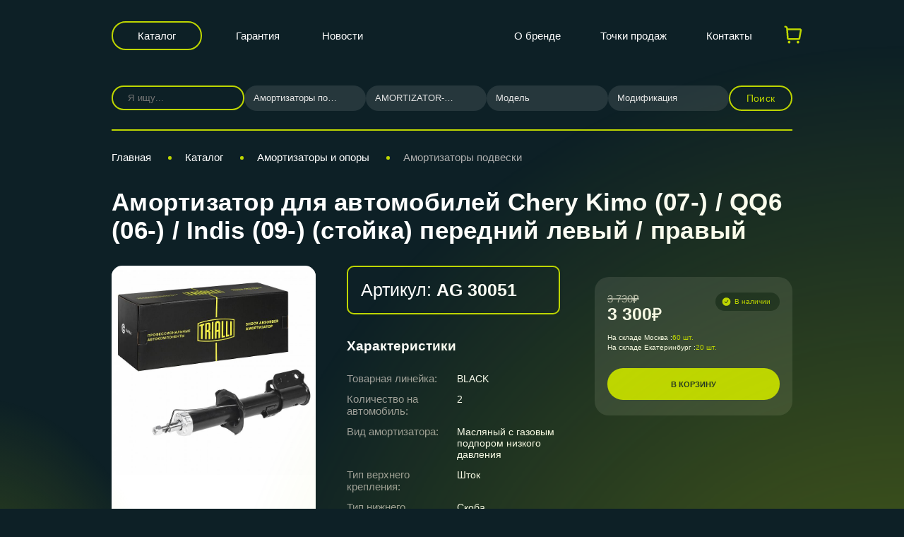

--- FILE ---
content_type: text/html; charset=UTF-8
request_url: https://trialli.ru/catalogue/amortizatory-i-opory/amortizatory/amortizator-stoyka-peredniy-dlya-avtomobilya-chery-kimo-07-qq6-06-indis-09-ag-30051/
body_size: 18797
content:
<!DOCTYPE html>
<html xml:lang="ru" lang="ru" class="no-touchevents">
<head>
    <title>Амортизатор для автомобилей Chery Kimo (07-) / QQ6 (06-) / Indis (09-) (стойка) передний левый / правый AG 30051 | автозапчасти Trialli</title>
    <meta name="viewport" content="width=device-width, initial-scale=1"/>
    <meta http-equiv="X-UA-Compatible" content="ie=edge"/>
    <meta name="format-detection" content="telephone=no">
            <meta http-equiv="Content-Type" content="text/html; charset=UTF-8" />
<meta name="keywords" content=" Амортизатор для автомобилей Chery Kimo (07-) / QQ6 (06-) / Indis (09-) (стойка) передний левый / правый, цена амортизатор для автомобилей chery kimo (07-) / qq6 (06-) / indis (09-) (стойка) передний левый / правый, купить, характеристики, отзывы, гарантии" />
<meta name="description" content="Купить недорого амортизатор для автомобилей chery kimo (07-) / qq6 (06-) / indis (09-) (стойка) передний левый / правый AG 30051 в магазине автозапчастей Trialli." />
<link href="/bitrix/js/main/core/css/core.css?14569273233963" type="text/css" rel="stylesheet" />



<link href="/bitrix/js/ui/fonts/opensans/ui.font.opensans.css?16685129942003" type="text/css"  rel="stylesheet" />
<link href="/bitrix/js/main/popup/dist/main.popup.bundle.css?166851330926339" type="text/css"  rel="stylesheet" />
<link href="/local/templates/trialli/components/bitrix/catalog/main/style.css?17514486261280" type="text/css"  rel="stylesheet" />
<link href="/local/templates/trialli/components/bitrix/catalog.element/.default/style.css?176614978226014" type="text/css"  rel="stylesheet" />
<link href="/local/templates/trialli/lib/fancybox/jquery.fancybox.min.css?162694876312795" type="text/css"  rel="stylesheet" />
<link href="/local/templates/trialli/libs/slick/slick.css?17315344101919" type="text/css"  rel="stylesheet" />
<link href="/local/templates/trialli/libs/slick/slick-theme.css?15070169683145" type="text/css"  rel="stylesheet" />
<link href="/local/templates/trialli/components/bitrix/search.title/.default/style.css?17525054951795" type="text/css"  rel="stylesheet" />
<link href="/local/templates/trialli/css/main.css?176356163280601" type="text/css"  data-template-style="true"  rel="stylesheet" />
<link href="/local/templates/trialli/css/fancybox.css?172716441825343" type="text/css"  data-template-style="true"  rel="stylesheet" />
<link href="/local/templates/trialli/css/custom.css?176432979921904" type="text/css"  data-template-style="true"  rel="stylesheet" />
<link href="/local/templates/trialli/npm/magnific-popup.css?17146297416951" type="text/css"  data-template-style="true"  rel="stylesheet" />
<link href="/local/templates/trialli/js/jquery-ui.css?169208894336103" type="text/css"  data-template-style="true"  rel="stylesheet" />
<link href="/local/templates/trialli/components/bitrix/form.result.new/vin/style.css?17337155861850" type="text/css"  data-template-style="true"  rel="stylesheet" />
<link href="/local/templates/trialli/css/template_styles.css?17514493843404" type="text/css"  data-template-style="true"  rel="stylesheet" />
<link href="/local/templates/trialli/css/adaptive_new.css?176356155742685" type="text/css"  data-template-style="true"  rel="stylesheet" />
<script type="text/javascript">if(!window.BX)window.BX={};if(!window.BX.message)window.BX.message=function(mess){if(typeof mess==='object'){for(let i in mess) {BX.message[i]=mess[i];} return true;}};</script>
<script type="text/javascript">(window.BX||top.BX).message({'JS_CORE_LOADING':'Загрузка...','JS_CORE_NO_DATA':'- Нет данных -','JS_CORE_WINDOW_CLOSE':'Закрыть','JS_CORE_WINDOW_EXPAND':'Развернуть','JS_CORE_WINDOW_NARROW':'Свернуть в окно','JS_CORE_WINDOW_SAVE':'Сохранить','JS_CORE_WINDOW_CANCEL':'Отменить','JS_CORE_WINDOW_CONTINUE':'Продолжить','JS_CORE_H':'ч','JS_CORE_M':'м','JS_CORE_S':'с','JSADM_AI_HIDE_EXTRA':'Скрыть лишние','JSADM_AI_ALL_NOTIF':'Показать все','JSADM_AUTH_REQ':'Требуется авторизация!','JS_CORE_WINDOW_AUTH':'Войти','JS_CORE_IMAGE_FULL':'Полный размер'});</script>

<script type="text/javascript" src="/bitrix/js/main/core/core.js?1668513337549323"></script>

<script>BX.setJSList(['/bitrix/js/main/core/core_ajax.js','/bitrix/js/main/core/core_promise.js','/bitrix/js/main/polyfill/promise/js/promise.js','/bitrix/js/main/loadext/loadext.js','/bitrix/js/main/loadext/extension.js','/bitrix/js/main/polyfill/promise/js/promise.js','/bitrix/js/main/polyfill/find/js/find.js','/bitrix/js/main/polyfill/includes/js/includes.js','/bitrix/js/main/polyfill/matches/js/matches.js','/bitrix/js/ui/polyfill/closest/js/closest.js','/bitrix/js/main/polyfill/fill/main.polyfill.fill.js','/bitrix/js/main/polyfill/find/js/find.js','/bitrix/js/main/polyfill/matches/js/matches.js','/bitrix/js/main/polyfill/core/dist/polyfill.bundle.js','/bitrix/js/main/core/core.js','/bitrix/js/main/polyfill/intersectionobserver/js/intersectionobserver.js','/bitrix/js/main/lazyload/dist/lazyload.bundle.js','/bitrix/js/main/polyfill/core/dist/polyfill.bundle.js','/bitrix/js/main/parambag/dist/parambag.bundle.js']);
BX.setCSSList(['/bitrix/js/main/core/css/core.css','/bitrix/js/main/lazyload/dist/lazyload.bundle.css','/bitrix/js/main/parambag/dist/parambag.bundle.css']);</script>
<script type="text/javascript">(window.BX||top.BX).message({'LANGUAGE_ID':'ru','FORMAT_DATE':'DD.MM.YYYY','FORMAT_DATETIME':'DD.MM.YYYY HH:MI:SS','COOKIE_PREFIX':'BITRIX_SM','SERVER_TZ_OFFSET':'10800','SITE_ID':'s1','SITE_DIR':'/','USER_ID':'','SERVER_TIME':'1768583132','USER_TZ_OFFSET':'0','USER_TZ_AUTO':'Y','bitrix_sessid':'d3e057f4f63780686cdcb6aeb429611b'});</script>


<script type="text/javascript" src="/bitrix/js/main/popup/dist/main.popup.bundle.js?1668513323103976"></script>
<link href="https://trialli.ru/catalogue/amortizatory-i-opory/amortizatory/amortizator-stoyka-peredniy-dlya-avtomobilya-chery-kimo-07-qq6-06-indis-09-ag-30051/" rel="canonical" />
<!-- dev2fun module opengraph -->
<meta property="og:title" content="Амортизатор для автомобилей Chery Kimo (07-) / QQ6 (06-) / Indis (09-) (стойка) передний левый / правый AG 30051 | автозапчасти Trialli"/>
<meta property="og:description" content="Купить недорого амортизатор для автомобилей chery kimo (07-) / qq6 (06-) / indis (09-) (стойка) передний левый / правый AG 30051 в магазине автозапчастей Triall..."/>
<meta property="og:url" content="https://trialli.ru/catalogue/amortizatory-i-opory/amortizatory/amortizator-stoyka-peredniy-dlya-avtomobilya-chery-kimo-07-qq6-06-indis-09-ag-30051/"/>
<meta property="og:type" content="website"/>
<meta property="og:site_name" content="trialli.ru"/>
<meta property="og:image" content="https://trialli.ru"/>
<!-- /dev2fun module opengraph -->



<script type="text/javascript" src="/local/templates/trialli/js/vendor/modernizr.js?16872847685378"></script>
<script type="text/javascript" src="/local/templates/trialli/npm/jquery.min.js?171463006787462"></script>
<script type="text/javascript" src="/local/templates/trialli/npm/jquery.custom-select.js?173262331111355"></script>
<script type="text/javascript" src="/local/templates/trialli/npm/jquery.magnific-popup.min.js?171462974920216"></script>
<script type="text/javascript" src="/local/templates/trialli/js/owl.min.js?173214503344342"></script>
<script type="text/javascript" src="/local/templates/trialli/js/jquery-ui.min.js?1692088782255084"></script>
<script type="text/javascript" src="/local/templates/trialli/js/bootstrap.min.js?142648453035951"></script>
<script type="text/javascript" src="/local/templates/trialli/js/custom.js?176427991136850"></script>
<script type="text/javascript" src="/local/templates/trialli/js/cart.js?176432954923843"></script>
<script type="text/javascript" src="/local/templates/trialli/js/fancybox.umd.js?1727164421142361"></script>
<script type="text/javascript" src="/local/templates/trialli/components/bitrix/menu/headerMobile/script.js?1752582819249"></script>
<script type="text/javascript" src="/local/templates/trialli/components/bitrix/catalog.element/.default/script.js?17562734469401"></script>
<script type="text/javascript" src="/local/templates/trialli/lib/fancybox/jquery.fancybox.min.js?162694878368253"></script>
<script type="text/javascript" src="/local/templates/trialli/libs/slick/slick.js?150701696888955"></script>
<script type="text/javascript" src="/bitrix/components/bitrix/search.title/script.js?16685127559847"></script>
<script type="text/javascript">var _ba = _ba || []; _ba.push(["aid", "e2ca4a5945d42e4ef6ed89720d8d6a16"]); _ba.push(["host", "trialli.ru"]); (function() {var ba = document.createElement("script"); ba.type = "text/javascript"; ba.async = true;ba.src = (document.location.protocol == "https:" ? "https://" : "http://") + "bitrix.info/ba.js";var s = document.getElementsByTagName("script")[0];s.parentNode.insertBefore(ba, s);})();</script>


    
    <!-- Yandex.Metrika counter -->
    <script type="text/javascript">
        (function (d, w, c) {
            (w[c] = w[c] || []).push(function() {
                try {
                    w.yaCounter15611848 = new Ya.Metrika({id:15611848,
                        webvisor:true,
                        clickmap:true,
                        trackLinks:true,
                        accurateTrackBounce:true});
                } catch(e) { }
            });

            var n = d.getElementsByTagName("script")[0],
                s = d.createElement("script"),
                f = function () { n.parentNode.insertBefore(s, n); };
            s.type = "text/javascript";
            s.async = true;
            s.src = (d.location.protocol == "https:" ? "https:" : "http:") + "//mc.yandex.ru/metrika/watch.js";

            if (w.opera == "[object Opera]") {
                d.addEventListener("DOMContentLoaded", f, false);
            } else { f(); }
        })(document, window, "yandex_metrika_callbacks");
    </script>
    <noscript><div><img src="//mc.yandex.ru/watch/15611848" style="position:absolute; left:-9999px;" alt="" /></div></noscript>
    <!-- /Yandex.Metrika counter -->
</head>
<body>
<div class="page ">
            <header class="header" id="header">
        <div class="page__container">
            <div class="header__center">
                <div class="header__btn-catalog">
                    <a href="/catalogue/" class="btn btn-filled">Каталог</a>
                </div>
                    <div class="header__menu">
                    <nav class="header__menu__group">
                <ul>
                                            <li><a href="/about/garantiynye-obyazatelstva/">Гарантия</a></li>
                                            <li><a href="/news/">Новости</a></li>
                                    </ul>
            </nav>
            </div>
                <div class="header__logotype">
                                            <a href="/" class="logo-image"><img
                                    src="/local/templates/trialli/img/logo-mini.svg" alt=""/></a>
                                    </div>
                    <div class="header__menu">
                    <nav class="header__menu__group">
                <ul>
                                            <li><a href="/about/">О бренде</a></li>
                                            <li><a href="/where-buy/">Точки продаж</a></li>
                                            <li><a href="/contacts/">Контакты</a></li>
                                    </ul>
            </nav>
            </div>

                                <!-- ICON CART-->
                <div class="header__star cart">
                    <a href="/cart/">
                        <svg width="31" height="30" viewBox="0 0 31 30" fill="none" xmlns="http://www.w3.org/2000/svg">
                            <g clip-path="url(#clip0_5874_3966)">
                                <path fill-rule="evenodd" clip-rule="evenodd" d="M10.3398 23.75C10.8371 23.75 11.314 23.9475 11.6657 24.2992C12.0173 24.6508 12.2148 25.1277 12.2148 25.625C12.2148 26.1223 12.0173 26.5992 11.6657 26.9508C11.314 27.3025 10.8371 27.5 10.3398 27.5C9.84256 27.5 9.36565 27.3025 9.01402 26.9508C8.66239 26.5992 8.46484 26.1223 8.46484 25.625C8.46484 25.1277 8.66239 24.6508 9.01402 24.2992C9.36565 23.9475 9.84256 23.75 10.3398 23.75ZM22.8398 23.75C23.3371 23.75 23.814 23.9475 24.1657 24.2992C24.5173 24.6508 24.7148 25.1277 24.7148 25.625C24.7148 26.1223 24.5173 26.5992 24.1657 26.9508C23.814 27.3025 23.3371 27.5 22.8398 27.5C22.3426 27.5 21.8657 27.3025 21.514 26.9508C21.1624 26.5992 20.9648 26.1223 20.9648 25.625C20.9648 25.1277 21.1624 24.6508 21.514 24.2992C21.8657 23.9475 22.3426 23.75 22.8398 23.75ZM4.88734 2.5C5.83552 2.50011 6.74846 2.85941 7.44239 3.50556C8.13631 4.1517 8.55971 5.03674 8.62734 5.9825L8.64609 6.25H25.7173C26.0836 6.24994 26.4454 6.33036 26.7771 6.48555C27.1088 6.64074 27.4024 6.86692 27.6371 7.1481C27.8717 7.42927 28.0418 7.75858 28.1351 8.11271C28.2285 8.46685 28.2429 8.83718 28.1773 9.1975L26.1311 20.4475C26.0263 21.0235 25.7226 21.5445 25.2731 21.9196C24.8235 22.2947 24.2566 22.5001 23.6711 22.5H9.62859C8.99627 22.5 8.38743 22.2604 7.9247 21.8295C7.46197 21.3985 7.17974 20.8082 7.13484 20.1775L6.13484 6.16125C6.11237 5.84556 5.97099 5.55015 5.73923 5.33463C5.50747 5.1191 5.20258 4.99952 4.88609 5H4.71484C4.38332 5 4.06538 4.8683 3.83096 4.63388C3.59654 4.39946 3.46484 4.08152 3.46484 3.75C3.46484 3.41848 3.59654 3.10054 3.83096 2.86612C4.06538 2.6317 4.38332 2.5 4.71484 2.5H4.88734ZM25.7173 8.75H8.82484L9.62859 20H23.6711L25.7173 8.75Z" fill="#BED600"/>
                            </g>
                            <defs>
                                <clipPath id="clip0_5874_3966">
                                    <rect width="30" height="30" fill="white" transform="translate(0.964844)"/>
                                </clipPath>
                            </defs>
                        </svg>
                        <span class="cart__counter"></span>
                    </a>
                </div>
                <!-- ICON CART-->
                                                        <div class="header__burger">
        <button class="btn-burger js-nav-burger-btn"><span></span><span></span><span></span></button>
    </div>
    <div class="mobile_menu">
        <div class="mobile_menu_body">
                            <a href="/about/garantiynye-obyazatelstva/">Гарантия</a>
                            <a href="/news/">Новости</a>
                            <a href="/about/">О бренде</a>
                            <a href="/where-buy/">Точки продаж</a>
                            <a href="/contacts/">Контакты</a>
                            <a href="/materials/">Документы</a>
                    </div>
    </div>
                                <div class="added__banner success" style="display: none;">
                    <svg width="18" height="18" viewBox="0 0 18 18" fill="none" xmlns="http://www.w3.org/2000/svg">
                        <path fill-rule="evenodd" clip-rule="evenodd" d="M9 16.5C13.1421 16.5 16.5 13.1421 16.5 9C16.5 4.85786 13.1421 1.5 9 1.5C4.85786 1.5 1.5 4.85786 1.5 9C1.5 13.1421 4.85786 16.5 9 16.5ZM12.444 7.09537C12.6347 6.85015 12.5906 6.49674 12.3453 6.30602C12.1001 6.11529 11.7467 6.15946 11.556 6.40468L8.55074 10.2686C8.48392 10.3545 8.35822 10.3656 8.27731 10.2928L6.3763 8.58192C6.14539 8.3741 5.78972 8.39282 5.5819 8.62373C5.37408 8.85464 5.3928 9.21031 5.62371 9.41813L7.52472 11.129C8.09107 11.6388 8.97098 11.5607 9.43876 10.9593L12.444 7.09537Z" fill="#344145"/>
                    </svg>
                    Товар добавлен в корзину
                </div>
                <div class="added__banner error" style="display: none;">
                    <span class="error-txt"></span>
                </div>
                            </div>
        </div>
    </header>
    <main class="page__content">
            <div class="page__container l-catalog-filter__search">
        <div class="form-search__car 321"
     id="form-search__filter__collapse">
            <div class="form-search-catalog__left" id="title-search">
                        <form class="form-search-catalog__input" action="/catalogue/">
                <div class="input-search input-search--transparent">
                    <input id="title-search-input" type="text" name="q" value="" size="40" maxlength="50" autocomplete="off" placeholder="Я ищу..." />
                                        <button name="s" type="submit" value="Поиск" class="new-find-search-btn">
                        <svg class="icons">
                            <use xlink:href="/local/templates/trialli/img/s-icons.svg#search"></use>
                        </svg>
                    </button>
                </div>
            </form>
        </div>
        <script>
	BX.ready(function(){
		new JCTitleSearch({
			'AJAX_PAGE' : '/catalogue/amortizatory-i-opory/amortizatory/amortizator-stoyka-peredniy-dlya-avtomobilya-chery-kimo-07-qq6-06-indis-09-ag-30051/?SECTION_PATH=amortizatory-i-opory%2Famortizatory%2Famortizator-stoyka-peredniy-dlya-avtomobilya-chery-kimo-07-qq6-06-indis-09-ag-30051',
			'CONTAINER_ID': 'title-search',
			'INPUT_ID': 'title-search-input',
			'MIN_QUERY_LEN': 2
		});
	});
</script>
    <div class="form-search__filter__btn-toggle d-md-none">
    <button class="open_filter_btn btn btn-expand w-100 js-collapse-btn" data-target="#formCar930">
        <span>Подобрать по автомобилю</span>
        <svg class="icon">
            <use xlink:href="/local/templates/trialli/img/icons.svg#arrow-right"></use>
        </svg>
    </button>
</div>
<div class="auto_filter form-search-catalog__filter for_product_card collapse" id="formCar930">
            <div class="auto_filter_select_container form-search-catalog__select all-category-select-block">
            <select name="category" class="select-default js-custom-select-car-all"
                                >
                <option value="0" data-url="/catalogue/">
                    Категория                </option>
                                    <option value="2270"
                            data-url="/catalogue/amortizatory-i-opory/amortizatory/" selected>Амортизаторы подвески</option>
                                            <option value="2040"
                                data-url="/catalogue/tormoznaya-sistema/"
                                >Тормозная система</option>
                                                <option value="3176"
                                data-url="/catalogue/amortizatory-i-opory/"
                                >Амортизаторы и опоры</option>
                                                <option value="3177"
                                data-url="/catalogue/remni-i-roliki/"
                                >Ремни и Ролики</option>
                                                <option value="2912"
                                data-url="/catalogue/sistema-vypuska-otrabotavshikh-gazov/"
                                >Система выпуска отработавших газов</option>
                                                <option value="3179"
                                data-url="/catalogue/stupicy-i-remkomplekty/"
                                >Ступицы и ремкомплекты</option>
                                                <option value="3180"
                                data-url="/catalogue/sceplenie/"
                                >Сцепление</option>
                                                <option value="3188"
                                data-url="/catalogue/sruhsy-i-privody/"
                                >ШРУСы и приводы</option>
                                                <option value="2999"
                                data-url="/catalogue/gazovye-upory/"
                                >Газовые упоры</option>
                                                <option value="2048"
                                data-url="/catalogue/podshipniki/"
                                >Подшипники</option>
                                                <option value="2067"
                                data-url="/catalogue/prokladki/"
                                >Прокладки</option>
                                                <option value="2056"
                                data-url="/catalogue/rezinotekhnicheskie-izdeliya/"
                                >Резинотехнические изделия</option>
                                                <option value="2052"
                                data-url="/catalogue/rulevoe-upravlenie-i-podveska/"
                                >Рулевое управление и подвеска</option>
                                                <option value="3292"
                                data-url="/catalogue/amortizatory-kabin/"
                                >Амортизаторы кабин</option>
                                                <option value="3293"
                                data-url="/catalogue/osi-stupitsy-zadnego-kolesa/"
                                >Оси ступицы заднего колеса</option>
                                                <option value="3294"
                                data-url="/catalogue/pruzhiny/"
                                >Пружины</option>
                                                <option value="3199"
                                data-url="/catalogue/reklama-trialli/"
                                >Реклама TRIALLI</option>
                                                <option value="3167"
                                data-url="/catalogue/soputstvuyushchie-tovary-trialli/"
                                >Сопутствующие товары TRIALLI</option>
                                                <option value="3201"
                                data-url="/catalogue/stendy-trialli/"
                                >Стенды TRIALLI</option>
                                                <option value="3202"
                                data-url="/catalogue/archive/"
                                >Выведено из ассортимента</option>
                                    </select>
        </div>
                <div class="auto_filter_select_container form-search-catalog__select all-mark-select-block">
            <select name="mark" class="select-default js-custom-select-car-all"
                                >
                <option value="0">
                    Марка                </option>
                                    <option value="amortizator-stoyka-peredniy-dlya-avtomobilya-chery-kimo-07-qq6-06-indis-09-ag-30051" selected>AMORTIZATOR-STOYKA-PEREDNIY-DLYA-AVTOMOBILYA-CHERY-KIMO-07-QQ6-06-INDIS-09-AG-30051</option>
                                        <option value="find"></option>
                                </select>
        </div>
                <div class="auto_filter_select_container form-search-catalog__select all-model-select-block">
            <select name="model" class="select-default js-custom-select-car-all"
                                >
                <option value="0">
                    Модель                </option>
                            </select>
        </div>
                <div class="auto_filter_select_container form-search-catalog__select all-engine-select-block">
            <select name="engine" class="select-default js-custom-select-car-all"
                                >
                <option value="0">
                    Модификация                </option>
                            </select>
        </div>
            <div class="form-search-catalog__button">
        <button class="btn btn-filled text-uppercase js-active-filter-all 123">Поиск</button>
    </div>
</div>
<div class="mobile_sect_list collapse" id="mobilesects">
        <script>
        $('.toggle_sects').addClass('not_toggle');
    </script>
</div>


<script type="text/javascript">
    $(document).ready(function() {
        $(".select-default").customSelect({
            block: "select-default",
            includeValue: true,
            search: true,
        });
    });
    var GloabalParams = {
        noResultsText: "Результаты не найдены",
        searchResultLimit: 50,
        itemSelectText: "",
        shouldSort: false,
        shouldSortItems: false
    };
    var arraySelectCode = [];
    var allCodesSelect = {};
    /*var section_id_link = {};*/
        //var filter//Choices = new Choices('.//[name="//"]', GloabalParams);
    //arraySelectCode['//'] = filter//Choices;
    allCodesSelect['category'] = {
        code: 'category',
        name: 'Категория',
    };
        //var filter//Choices = new Choices('.//[name="//"]', GloabalParams);
    //arraySelectCode['//'] = filter//Choices;
    allCodesSelect['mark'] = {
        code: 'mark',
        name: 'Марка',
    };
        //var filter//Choices = new Choices('.//[name="//"]', GloabalParams);
    //arraySelectCode['//'] = filter//Choices;
    allCodesSelect['model'] = {
        code: 'model',
        name: 'Модель',
    };
        //var filter//Choices = new Choices('.//[name="//"]', GloabalParams);
    //arraySelectCode['//'] = filter//Choices;
    allCodesSelect['engine'] = {
        code: 'engine',
        name: 'Модификация',
    };
    
    $(document).on('change', '.js-custom-select-car-all', function (event) {
        // var choices_item = $(this).parents('.choices__inner').find('.choices__item--selectable');
        // var choices_code = choices_item.attr('data-value');
        var choices_code = $(this).val();
        var choices_name = $(this).attr('name');

        var formCarsSelect = $(this).parents('.form-search-catalog__filter');

        // var choices_ID = choices_item.text();

        // Собираем все данные
        var all_prop = {};
        var custom_mark = {};

        // переберём массив arr
        $.each(allCodesSelect, function (index, value) {
            var selectItem = formCarsSelect.find('.js-custom-select-car-all[name="' + index + '"]');
            // var choices_item_prop = selectItem.parents('.choices__inner').find('.choices__item--selectable');
            // var choices_code_prop = choices_item_prop.attr('data-value');
            var choices_code_prop = selectItem.val();
            all_prop[index] = choices_code_prop;

            if (index == 'mark') {
                custom_mark = selectItem.attr('data-item');
            }
        });
        $.ajax({
            async: true,
            type: 'POST',
            dataType: 'json',
            data: {
                mode: 'ajax',
                type: 'all-filter',
                typeName: choices_name,
                allProp: all_prop,
                value: choices_code,
                custom_mark: custom_mark
            },
            url: '/local/components/carville/products.filter/templates/top-product/ajax.php',
            success: function (data) {
                setAllList(data, formCarsSelect);
            }
        })

    })

    function setAllList(data, formCarsSelect,reset=false) {
        $.each(data, function (index, value) {
            var selectItem = formCarsSelect.find('.js-custom-select-car-all[name="' + index + '"]');

            // var selectCurChoices = new Choices('.js-custom-select-car-all[name="'+index+'"]', GloabalParams);
            // arraySelectCode[index].destroy();
            var selected = selectItem.val();
            selectItem.empty();
            selectItem.append('<option value="">' + allCodesSelect[index].name + '</option>');
            if(value.length==0 && selected!='' && selected!=0 && reset){
                selectItem.append('<option value="' + selected + '" selected>' + selected + '</option>');
            }
            $.each(value, function (index2, value2) {
                var selectedText = '';
                if(index2==selected && reset)
                    selectedText='selected';
                selectItem.append('<option value="' + index2 + '" '+selectedText+'>' + value2 + '</option>');
            });
            formCarsSelect.find('.js-custom-select-car-all[name="' + index + '"]').customSelect('reset');


            // arraySelectCode[index] = new Choices('.js-custom-select-car-all[name="'+index+'"]', GloabalParams);
        });
    }


    $(document).on('click', '.js-active-filter-all', function (event) {

        var formCarsSelect = $(this).parents('.form-search-catalog__filter');
        var new_url = '';
        var all_prop = {};
        $.each(allCodesSelect, function (index, value) {
            var selectItem = formCarsSelect.find('.js-custom-select-car-all[name="' + index + '"]');
            // var selectItem = $('.js-custom-select-car-all[name="' + index + '"]');
            // var choices_item_prop = selectItem.parents('.choices__inner').find('.choices__item--selectable');
            // var choices_code_prop = choices_item_prop.attr('data-value');
            var choices_code_prop = selectItem.val();
            all_prop[index] = choices_code_prop;
        });
        debugger;
        if (all_prop['category'] != '') {
            $.each(all_prop, function (index, value) {
                if (index == 'category') {
                    // if (section_id_link[all_prop['category']]) {
                    //     new_url = section_id_link[all_prop['category']];
                    // }
                    var urlCat = formCarsSelect.find('.js-custom-select-car-all[name="category"] option[value="' + all_prop['category'] + '"]').attr('data-url');
                    if (typeof (urlCat) != "undefined") {
                        new_url = urlCat;
                    }
                    // new_url = formCarsSelect.find('.js-custom-select-car-all[name="category"] option[value="' + all_prop['category'] + '"]').attr('data-url');
                }
                if (value != '' && value != 0) {
                    if (index == 'mark' || index == 'model') {
                        new_url += value + '/';
                    }
                    if (index == 'engine') {
                        new_url += '?engine=' + value;
                    }
                }
            })
            if (new_url != '') {
                window.location.href = new_url;
            } else {
                if ($('#title-search-input').val() != '') {
                    $('.new-find-search-btn').click();
                }
            }
        } else {
            $('.all-category-select-block').addClass('error').append('<div class="error-text">Необходимо заполнить поле «Категория»</div>');

            setTimeout(function () {
                $('.all-category-select-block').removeClass('error');
                $('.all-category-select-block').find('.error-text').remove();
            }, 3000);
        }
    })


    function initCustomEventDropdown(valCur, index, nameForm) {
        var formCarsSelect = $("#" + nameForm);

        if (index == 'mark' || index == 'model' || index == 'modify') {
            // Собираем все данные
            var all_prop = {};
            var custom_mark = {};
            if (index == 'mark') {
                choices_name = 'category';
                choices_code = formCarsSelect.find('.js-custom-select-car-all[name="' + choices_name + '"]').val();
            }
            if (index == 'model') {
                choices_name = 'mark';
                choices_code = formCarsSelect.find('.js-custom-select-car-all[name="' + choices_name + '"]').val();
                // choices_code = formCarsSelect.find('.js-custom-select-car-all[name="' + choices_name + '"]').val(valCur).change();
            }
            if (index == 'modify') {
                choices_name = 'model';
                choices_code = formCarsSelect.find('.js-custom-select-car-all[name="' + choices_name + '"]').val();
                // choices_code = formCarsSelect.find('.js-custom-select-car-all[name="' + choices_name + '"]').val(valCur).change();
            }

            $.each(allCodesSelect, function (index, value) {
                var selectItem = formCarsSelect.find('.js-custom-select-car-all[name="' + index + '"]');
                // var choices_item_prop = selectItem.parents('.choices__inner').find('.choices__item--selectable');
                // var choices_code_prop = choices_item_prop.attr('data-value');
                var choices_code_prop = selectItem.val();
                all_prop[index] = choices_code_prop;

                if (index == 'mark') {
                    custom_mark = selectItem.attr('data-item');
                }
            });

            $.ajax({
                async: false,
                type: 'POST',
                dataType: 'json',
                data: {
                    mode: 'ajax',
                    type: 'all-filter',
                    typeName: choices_name,
                    allProp: all_prop,
                    value: choices_code,
                    custom_mark: custom_mark
                },
                url: '/local/components/carville/products.filter/templates/top-product/ajax.php',
                success: function (data) {
                    setAllList(data, formCarsSelect,true);
                }
            })
        }
    }
        initCustomEventDropdown('2270', 'mark', 'formCar930');
            initCustomEventDropdown('amortizator-stoyka-peredniy-dlya-avtomobilya-chery-kimo-07-qq6-06-indis-09-ag-30051', 'model', 'formCar930');
        </script>
</div>
    </div>
                    <section id="breadcrumb-block" class="breadcrumb-block">
                <div class="page__container ">
                    <nav id="breadcrumbs" class="nav-bread catalog_bread mobile_only" itemscope itemtype="https://schema.org/BreadcrumbList"><ul><svg class="icons">
            <use xlink:href="/local/templates/trialli/img/s-icons.svg#arrow-right"></use>
        </svg>
			<li itemprop="itemListElement" itemscope itemtype="https://schema.org/ListItem">
				<a href="/catalogue/amortizatory-i-opory/amortizatory/" title="Амортизаторы подвески" itemprop="item">
					<span itemprop="name">Назад к Амортизаторы подвески</span>
				</a>
				<meta itemprop="position" content="4" />
			</li></ul></nav><nav id="breadcrumbs" class="nav-bread" itemscope itemtype="https://schema.org/BreadcrumbList"><ul>
			<li itemprop="itemListElement" itemscope itemtype="https://schema.org/ListItem">
				<a href="/" title="Главная" itemprop="item">
					<span itemprop="name">Главная</span>
				</a>
				<meta itemprop="position" content="1" />
			</li><span class="breadcrumbs__razdel"> </span>
			<li itemprop="itemListElement" itemscope itemtype="https://schema.org/ListItem">
				<a href="/catalogue/" title="Каталог" itemprop="item">
					<span itemprop="name">Каталог</span>
				</a>
				<meta itemprop="position" content="2" />
			</li><span class="breadcrumbs__razdel"> </span>
			<li itemprop="itemListElement" itemscope itemtype="https://schema.org/ListItem">
				<a href="/catalogue/amortizatory-i-opory/" title="Амортизаторы и опоры" itemprop="item">
					<span itemprop="name">Амортизаторы и опоры</span>
				</a>
				<meta itemprop="position" content="3" />
			</li><span class="breadcrumbs__razdel"> </span>
			<li itemprop="itemListElement" itemscope itemtype="https://schema.org/ListItem">
				<a href="/catalogue/amortizatory-i-opory/amortizatory/" title="Амортизаторы подвески" itemprop="item">
					<span itemprop="name">Амортизаторы подвески</span>
				</a>
				<meta itemprop="position" content="4" />
			</li></ul></nav>                </div>
            </section>

                		<div class="page__container page-product">
    
<h1 class="page__h1"> Амортизатор для автомобилей Chery Kimo (07-) / QQ6 (06-) / Indis (09-) (стойка) передний левый / правый</h1>
<div class="l-product__main">
    <div class="l-product__main__center">
        <div class="l-product__main__left">
            <div class="slider-preview">
                <div class="slider-preview__main">
                                            <div class="slider-preview__main-slide">
                            <a data-fancybox="gallery" href="/upload/iblock/b0b/b0ba7bed0fa0e32296bd1c15d6f0c077.jpg" rel="card_group"
                               class="slider-preview__image-custom">
                                <h2 itemprop="name" class="hidden">Амортизатор для автомобилей Chery Kimo (07-) / QQ6 (06-) / Indis (09-) (стойка) передний левый / правый картинка
                                    номер 1</h2>
                                <span itemprop="description"
                                      class="hidden">Амортизатор для автомобилей Chery Kimo (07-) / QQ6 (06-) / Indis (09-) (стойка) передний левый / правый с артикулом AG 30051</span>
                                <picture>
                                                                        <img src="/upload/resize_cache/iblock/b0b/952_760_1/b0ba7bed0fa0e32296bd1c15d6f0c077.jpg" alt=""
                                         width=""
                                         height=""
                                         itemprop="contentUrl"
                                         class=""
                                    />
                                </picture>
                            </a>
                        </div>
                                            <div class="slider-preview__main-slide">
                            <a data-fancybox="gallery" href="/upload/iblock/682/68286e4273267187f8dd4e7b165c9782.jpg" rel="card_group"
                               class="slider-preview__image-custom">
                                <h2 itemprop="name" class="hidden">Амортизатор для автомобилей Chery Kimo (07-) / QQ6 (06-) / Indis (09-) (стойка) передний левый / правый картинка
                                    номер 2</h2>
                                <span itemprop="description"
                                      class="hidden">Амортизатор для автомобилей Chery Kimo (07-) / QQ6 (06-) / Indis (09-) (стойка) передний левый / правый с артикулом AG 30051</span>
                                <picture>
                                                                        <img src="/upload/resize_cache/iblock/682/952_760_1/68286e4273267187f8dd4e7b165c9782.jpg" alt=""
                                         width=""
                                         height=""
                                         itemprop="contentUrl"
                                         class=""
                                    />
                                </picture>
                            </a>
                        </div>
                                                        </div>
                <div class="slider-preview__tape">
                                            <div class="slider-preview__tape-slide">
                            <div class="slider-preview__image slider-preview__image--tape">
                                <img src="/upload/resize_cache/iblock/b0b/952_760_1/b0ba7bed0fa0e32296bd1c15d6f0c077.jpg" class=""/>
                            </div>
                        </div>
                                                <div class="slider-preview__tape-slide">
                            <div class="slider-preview__image slider-preview__image--tape">
                                <img src="/upload/resize_cache/iblock/682/952_760_1/68286e4273267187f8dd4e7b165c9782.jpg" class=""/>
                            </div>
                        </div>
                                                            </div>
            </div>
        </div>
        <div class="l-product__main__right">
            <div class="l-product__info">
                <div class="l-product__info__left">
                    <section class="l-product__props">
                        <div class="l-product__info__code pc_only">
                            <button class="btn btn-copy-lg icon-copy-code" data-code="AG 30051">
                                <span>Артикул: <b>AG 30051</b></span>
                                <svg class="icons">
                                    <use xlink:href="/local/templates/trialli/img/s-icons.svg#copy"></use>
                                </svg>
                            </button>
                        </div>
                        <div class="l-product__props__header d-sm-none">
                            <h2 class="page__h4">
                                Характеристики</h2>
                        </div>

                        <div class="collapse d-md-block" id="l-product__props__collapse">
                            <div class="l-product__props__body">
                                <table class="props">
                                                                            <tr>
                                            <td>Товарная линейка:</td>
                                            <td>BLACK</td>
                                        </tr>
                                                                                <tr>
                                            <td>Количество на автомобиль:</td>
                                            <td>2</td>
                                        </tr>
                                                                                <tr>
                                            <td>Вид амортизатора:</td>
                                            <td>Масляный с газовым подпором низкого давления</td>
                                        </tr>
                                                                                <tr>
                                            <td>Тип верхнего крепления:</td>
                                            <td>Шток</td>
                                        </tr>
                                                                                <tr>
                                            <td>Тип нижнего крепления:</td>
                                            <td>Скоба</td>
                                        </tr>
                                                                        </table>
                            </div>
                            <a class="show_more_detail show_all_props" href="#" data-href="tab-search-3">Узнать больше</a>
                        </div>
                    </section>
                </div>
                                            <div class="l-product__info__right">
                            <div class="l-product__info__right">

                                <aside class="panel-price">
                                                                                                            <div class="panel-price__price panel-price__price_with_stocks">
                                        <div class="panel-price__price_values">
                                            <div class="panel-price__price__old_value">
                                                3 730                                                <svg width="12" height="15" viewBox="0 0 12 15" xmlns="http://www.w3.org/2000/svg">
<path fill-rule="evenodd" clip-rule="evenodd" d="M6.5625 0.523438C8.83652 0.523936 10.8677 2.22747 10.8679 4.50171C10.8681 6.77598 9.46726 8.4859 6.5625 8.48608H3.98193V9.67505H7.40234L7.11792 10.9946C7.04967 11.3112 6.76918 11.5378 6.44531 11.5378H3.98193V14.9998H1.82373V11.5378H0.437012C0.195496 11.5377 0 11.3412 0 11.0996V9.67505H1.82373V8.48608H0.439453C0.197991 8.48608 0.00148416 8.29047 0.0012207 8.04907V6.62085H1.82373V0.523438H6.5625ZM3.88916 2.39233C3.89163 2.41485 3.98193 3.24129 3.98193 3.77539V6.62085H6.5625C7.96906 6.62065 8.58887 5.71141 8.58887 4.50171C8.58887 3.29201 7.98306 2.39253 6.5625 2.39233H3.88916Z"/>
</svg>                                            </div>
                                            <div class="panel-price__price__value">
                                                3 300                                                <svg width="12" height="15" viewBox="0 0 12 15" xmlns="http://www.w3.org/2000/svg">
<path fill-rule="evenodd" clip-rule="evenodd" d="M6.5625 0.523438C8.83652 0.523936 10.8677 2.22747 10.8679 4.50171C10.8681 6.77598 9.46726 8.4859 6.5625 8.48608H3.98193V9.67505H7.40234L7.11792 10.9946C7.04967 11.3112 6.76918 11.5378 6.44531 11.5378H3.98193V14.9998H1.82373V11.5378H0.437012C0.195496 11.5377 0 11.3412 0 11.0996V9.67505H1.82373V8.48608H0.439453C0.197991 8.48608 0.00148416 8.29047 0.0012207 8.04907V6.62085H1.82373V0.523438H6.5625ZM3.88916 2.39233C3.89163 2.41485 3.98193 3.24129 3.98193 3.77539V6.62085H6.5625C7.96906 6.62065 8.58887 5.71141 8.58887 4.50171C8.58887 3.29201 7.98306 2.39253 6.5625 2.39233H3.88916Z"/>
</svg>                                            </div>
                                        </div>
                                        <div class="panel-price__price__stock">
                                            <svg width="15" height="14" viewBox="0 0 15 14" fill="none" xmlns="http://www.w3.org/2000/svg">
                                                <path fill-rule="evenodd" clip-rule="evenodd" d="M7.50008 12.8327C10.7217 12.8327 13.3334 10.221 13.3334 6.99935C13.3334 3.77769 10.7217 1.16602 7.50008 1.16602C4.27842 1.16602 1.66675 3.77769 1.66675 6.99935C1.66675 10.221 4.27842 12.8327 7.50008 12.8327ZM10.1788 5.51797C10.3271 5.32724 10.2927 5.05237 10.102 4.90403C9.91129 4.75568 9.63642 4.79004 9.48808 4.98077L7.15066 7.98602C7.09868 8.05285 7.00092 8.06152 6.93799 8.00489L5.45942 6.67418C5.27983 6.51254 5.0032 6.5271 4.84156 6.7067C4.67992 6.88629 4.69448 7.16292 4.87408 7.32456L6.35264 8.65527C6.79314 9.05171 7.47751 8.99101 7.84134 8.52322L10.1788 5.51797Z" fill="#BED600"/>
                                            </svg>
                                            В наличии
                                        </div>
                                    </div>
                                                                                                            <div class="stocks">
                                                                                                                            <div class="stock">
                                                <p>На складе Москва : <span>60 шт.</span></p>
                                            </div>
                                                                                                                            <div class="stock">
                                                <p>На складе Екатеринбург : <span>20 шт.</span></p>
                                            </div>
                                                                            </div>
                                    <div class="item_cart_block" data-id="77283">
                                        <a class="to_cart" data-id="77283" style="display:none">
                                            В корзину
                                        </a>
                                        <div class="cart_items_item" style="display: none;">
                                            <div class="product_item__counter_wrap item_cart_counter">
                                                <button class="minus">
                                                    <svg width="20" height="20" viewBox="0 0 20 20" fill="none" xmlns="http://www.w3.org/2000/svg">
                                                        <path d="M0 10C0 4.47715 4.47715 0 10 0C15.5228 0 20 4.47715 20 10C20 15.5228 15.5228 20 10 20C4.47715 20 0 15.5228 0 10Z" fill="#0D2026"/>
                                                        <path d="M15.333 9.33203C15.5097 9.33203 15.6797 9.40242 15.8047 9.52734C15.9297 9.65237 16 9.82221 16 9.99902C16 10.1758 15.9297 10.3457 15.8047 10.4707C15.6797 10.5956 15.5097 10.666 15.333 10.666H4.66699C4.49026 10.666 4.32032 10.5956 4.19531 10.4707C4.07029 10.3457 4 10.1758 4 9.99902C4 9.82221 4.07029 9.65237 4.19531 9.52734C4.32032 9.40242 4.49026 9.33203 4.66699 9.33203H15.333Z" fill="white"/>
                                                    </svg>
                                                </button>
                                                <input type="number" name="quantity" data-id="77283"
                                                       data-val="1"
                                                       data-code="AG 30051" class="counter"
                                                       data-norma="1"
                                                       data-max="90"
                                                       value="1"/>
                                                <button class="plus">
                                                    <svg width="20" height="20" viewBox="0 0 20 20" fill="none" xmlns="http://www.w3.org/2000/svg">
                                                        <path d="M0 10C0 4.47715 4.47715 0 10 0C15.5228 0 20 4.47715 20 10C20 15.5228 15.5228 20 10 20C4.47715 20 0 15.5228 0 10Z" fill="#0D2026"/>
                                                        <path d="M10 4C10.1768 4 10.3467 4.07029 10.4717 4.19531C10.5966 4.32032 10.667 4.49026 10.667 4.66699V9.33301H15.333C15.5097 9.33301 15.6797 9.4034 15.8047 9.52832C15.9297 9.65334 16 9.82319 16 10C16 10.1768 15.9297 10.3467 15.8047 10.4717C15.6797 10.5966 15.5097 10.667 15.333 10.667H10.667V15.333C10.667 15.5097 10.5966 15.6797 10.4717 15.8047C10.3467 15.9297 10.1768 16 10 16C9.82319 16 9.65334 15.9297 9.52832 15.8047C9.4034 15.6797 9.33301 15.5097 9.33301 15.333V10.667H4.66699C4.49026 10.667 4.32032 10.5966 4.19531 10.4717C4.07029 10.3467 4 10.1768 4 10C4 9.82319 4.07029 9.65334 4.19531 9.52832C4.32032 9.4034 4.49026 9.33301 4.66699 9.33301H9.33301V4.66699C9.33301 4.49026 9.4034 4.32032 9.52832 4.19531C9.65334 4.07029 9.82319 4 10 4Z" fill="white"/>
                                                    </svg>
                                                </button>
                                            </div>
                                            <a class="product_item__go_cart" href="/cart/">
                                                Перейти в корзину
                                                <svg width="16" height="16" viewBox="0 0 16 16" xmlns="http://www.w3.org/2000/svg">
                                                    <path d="M2.55025 8.50053H12.4497M12.4497 8.50053L8.48995 4.54073M12.4497 8.50053L8.48995 12.4603" stroke-width="1.5" stroke-linecap="round" stroke-linejoin="round"/>
                                                </svg>
                                            </a>
                                        </div>
                                    </div>
                                                                    </aside>
                                                                <!--CART-->

                                                            </div>
                        </div>
                                </div>
        </div>
    </div>

            <div class="second_row">
            <section class="l-product__oems d-sm-none">
                <div class="l-product__props__header">
                    <h2 class="page__h4">
                        ОЕМ-номер
                    </h2>
                </div>
                                <div class="detail_main_oems">
                                            <div class="detail_main_oem icon-copy-oem" data-code="S122905010" data-find="S122905010" >
                            S122905010                        </div>
                                                                                            <div class="detail_main_oem icon-copy-oem" data-code="S18D-2905010" data-find="S18D-2905010" >
                            S18D-2905010                        </div>
                                                                                    </div>
                            </section>
            <div class="pair_related withoutpair">
                                                                        <div class="d-sm-none related_prods">
                        <section class="list-goods-few">
                            <div class="next_btn pc_only">
                                <svg class="icon">
                                    <use xlink:href="/local/templates/trialli/img/icons.svg#arrow-right"></use>
                                </svg>
                            </div>
                            <div class="list-goods-few__header">
                                <h2 class="page__h4">Сопутствующие товары</h2>
                            </div>
                            <div class="list-goods-few__list">
                                <div class="list-goods-few__row">
                                                                            <div class="list-goods-few__col">
                                            <div class="card-product">
                                                <a href="/catalogue/amortizatory-i-opory/amortizatory/amortizator-zadniy-dlya-avtomobilya-chery-kimo-07-qq6-06-ag-30504/" target="_blank"
                                                   class="card-product__image card-product__image--square"><img
                                                            src="/upload/resize_cache/iblock/35b/418_360_1/35b357d19abfa8ed87423bfed6f53139.jpg" alt=""/></a>
                                                <div class="card-product__name"><a
                                                            href="/catalogue/amortizatory-i-opory/amortizatory/amortizator-zadniy-dlya-avtomobilya-chery-kimo-07-qq6-06-ag-30504/">Амортизатор для автомобилей Chery Kimo (07-) / QQ6 (06-) задний</a>
                                                </div>
                                                <div class="card-product__ctrl">
                                                    <button class="btn btn-copy-sm icon-copy-code"
                                                            data-code="AG 30504">
                                                        <span>AG 30504</span>
                                                        <svg class="icons">
                                                            <use xlink:href="/local/templates/trialli/img/s-iconsnew.svg#copyNew"></use>
                                                        </svg>
                                                    </button>
                                                </div>
                                            </div>
                                        </div>
                                                                        </div>
                            </div>
                        </section>
                    </div>
                            </div>
        </div>
    </div>
<div class="l-product__match">
    <div class="l-product__match__search d-sm-none">
        <nav class="nav-titles js-tabs">
            <ul>
                <li class="active"><a href="#tab-search-3">Характеристики</a></li>

                                <li class=""><a href="#tab-search-1">Применяемость</a>
                    </li>                                <li class=""><a href="#tab-search-2">ОЕМ номер</a></li>                                    <li class=""><a href="#tab-search-4">Документы</a></li>
                            </ul>
        </nav>
    </div>
    <div class="tabs-content d-sm-none">
                <div class="d-sm-block active" id="tab-search-3">

            <section class="l-product__spec l-product__extra">
                <div class="l-product__extra__text">
                    <div class="l-product__extra__row">
                        <div class="l-product__extra__item">
                            <h3 class="page__h3">Основные характеристики</h3>
                                                        <div class="l-product__extra__values">
                                <div class="l-product__extra__val-title">Товарная линейка</div><span class="dotted"></span>
                                <div class="l-product__extra__val-data">BLACK</div>
                            </div>
                                                        <div class="l-product__extra__values">
                                <div class="l-product__extra__val-title">Количество на автомобиль</div><span class="dotted"></span>
                                <div class="l-product__extra__val-data">2</div>
                            </div>
                                                        <div class="l-product__extra__values">
                                <div class="l-product__extra__val-title">Вид амортизатора</div><span class="dotted"></span>
                                <div class="l-product__extra__val-data">Масляный с газовым подпором низкого давления</div>
                            </div>
                                                        <div class="l-product__extra__values">
                                <div class="l-product__extra__val-title">Тип верхнего крепления</div><span class="dotted"></span>
                                <div class="l-product__extra__val-data">Шток</div>
                            </div>
                                                        <div class="l-product__extra__values">
                                <div class="l-product__extra__val-title">Тип нижнего крепления</div><span class="dotted"></span>
                                <div class="l-product__extra__val-data">Скоба</div>
                            </div>
                                                        <div class="l-product__extra__values">
                                <div class="l-product__extra__val-title">Диаметр корпуса, мм</div><span class="dotted"></span>
                                <div class="l-product__extra__val-data">45</div>
                            </div>
                                                        <div class="l-product__extra__values">
                                <div class="l-product__extra__val-title">Диаметр штока, мм</div><span class="dotted"></span>
                                <div class="l-product__extra__val-data">20</div>
                            </div>
                            </div>
                        <div class="l-product__extra__item dop-spec-colomn">
                                                        <div class="l-product__extra__values">
                                <div class="l-product__extra__val-title">Ход штока, мм</div><span class="dotted"></span>
                                <div class="l-product__extra__val-data">147</div>
                            </div>
                                                        <div class="l-product__extra__values">
                                <div class="l-product__extra__val-title">Размер резьбы штока</div><span class="dotted"></span>
                                <div class="l-product__extra__val-data">M12x1.25</div>
                            </div>
                                                        <div class="l-product__extra__values">
                                <div class="l-product__extra__val-title">Тип амортизатора</div><span class="dotted"></span>
                                <div class="l-product__extra__val-data">Двухтрубный, гидравлический</div>
                            </div>
                                                        <div class="l-product__extra__values">
                                <div class="l-product__extra__val-title">Ось (сторона установки)</div><span class="dotted"></span>
                                <div class="l-product__extra__val-data">Спереди, слева/справа</div>
                            </div>
                                                        <div class="l-product__extra__values">
                                <div class="l-product__extra__val-title">Дополнительная информация</div><span class="dotted"></span>
                                <div class="l-product__extra__val-data">Упаковка изделия может отличаться от представленной на фото</div>
                            </div>
                                                        <div class="l-product__extra__values">
                                <div class="l-product__extra__val-title">Присоединительная длина 2, мм</div><span class="dotted"></span>
                                <div class="l-product__extra__val-data">495±3</div>
                            </div>
                                                        <div class="l-product__extra__values">
                                <div class="l-product__extra__val-title">Присоединительная длина 1, мм</div><span class="dotted"></span>
                                <div class="l-product__extra__val-data">348±3</div>
                            </div>
                                                        <div class="l-product__extra__values">
                                <div class="l-product__extra__val-title">Гарантийный срок</div><span class="dotted"></span>
                                <div class="l-product__extra__val-data">2 года / 60 000 км</div>
                            </div>
                                                    </div>
                    </div>
                                            <div class="l-product__extra__row">
                            <div class="l-product__extra__item full_row">
                                <h3 class="page__h3">Комплектация</h3>
                                                                        <div class="l-product__extra__values">
                                            <div class="l-product__extra__val-title">Амортизатор (стойка) передний </div>
                                            <span class="dotted"></span>
                                            <div class="l-product__extra__val-data">1 шт</div>
                                        </div>
                                                                                                            <div class="l-product__extra__values">
                                            <div class="l-product__extra__val-title">Гайка крепежная </div>
                                            <span class="dotted"></span>
                                            <div class="l-product__extra__val-data">1 шт</div>
                                        </div>
                                                                                                </div>
                        </div>
                                    </div>
            </section>
                    </div>
                    <div class="d-sm-block " id="tab-search-1">
                <section class="l-product__apply">
                    <a href="#"
                                                     class="btn btn-header js-collapse-btn d-md-none"
                                                     data-target="#l-product__apply__collapse">
                        <svg class="icons">
                            <use xlink:href="/local/templates/trialli/img/s-icons.svg#arrow-right"></use>
                        </svg>
                    </a>
                    <div class="collapse d-md-block l-products__apply__collapse"
                         id="l-product__apply__collapse">
                                                    <div class="l-product__extra">
                                <div class="l-product__match__models page__offset">
                                    <nav class="nav-models">
                                        <ul class="js-mark-tab">
                                                                                            <li class=" active" data-mark="chery"><span>CHERY</span></li>
                                                                                    </ul>
                                    </nav>
                                    <nav class="nav-models ">
                                        <ul class="js-switch-brand">
                                                                                                <li class="shown" data-model="a1" data-mark="chery">
                                                        <span>A1</span></li>
                                                                                                        <li class="shown" data-model="qq6" data-mark="chery">
                                                        <span>QQ6</span></li>
                                                                                                        <li class="shown" data-model="x1" data-mark="chery">
                                                        <span>X1</span></li>
                                                                                                </ul>
                                    </nav>
                                </div>

                                                                    <div class="table-default">
                                        <table class="js-table-car">
                                            <tr>
                                                <th>Марка</th>
                                                <th>Модель</th>
                                                <th>Модификация</th>
                                                <th>Код двигателя</th>
                                                                                                <th>Мощность, лс</th>
                                                <th>Объём двигателя</th>
                                                <th>Год выпуска</th>
                                            </tr>
                                                                                                                                                    <tr class="mark_col active"
                                                            data-mark="chery"
                                                            data-model="a1">
                                                            <td>CHERY</td>
                                                            <td>
                                                                <span class="code">A1 | EGO | KIMO </span>
                                                            </td>
                                                            <td class="apply_ENGINE 2"
                                                                data-breakpoints="xs"
                                                                data-title="Код двигателя">
                                                                1.3</td>
                                                            <td>SQR473F</td>


                                                                                                                        <td>
                                                                                                                                    83                                                                                                                                </td>
                                                            <td>
                                                                                                                                    1297                                                                                                                                </td>
                                                            <td>
                                                                                                                                    2007                                                                                                                                                                                                    - 2014                                                                                                                            </td>
                                                        </tr>
                                                                                                                                                            <tr class="mark_col active"
                                                            data-mark="chery"
                                                            data-model="qq6">
                                                            <td>CHERY</td>
                                                            <td>
                                                                <span class="code">QQ6 | JAGGI </span>
                                                            </td>
                                                            <td class="apply_ENGINE 2"
                                                                data-breakpoints="xs"
                                                                data-title="Код двигателя">
                                                                1.1</td>
                                                            <td></td>


                                                                                                                        <td>
                                                                                                                                    67                                                                                                                                </td>
                                                            <td>
                                                                                                                                    1083                                                                                                                                </td>
                                                            <td>
                                                                                                                                    2006                                                                                                                                                                                                    - 2013                                                                                                                            </td>
                                                        </tr>
                                                                                                            <tr class="mark_col active"
                                                            data-mark="chery"
                                                            data-model="qq6">
                                                            <td>CHERY</td>
                                                            <td>
                                                                <span class="code">QQ6 | JAGGI </span>
                                                            </td>
                                                            <td class="apply_ENGINE 2"
                                                                data-breakpoints="xs"
                                                                data-title="Код двигателя">
                                                                1.3</td>
                                                            <td></td>


                                                                                                                        <td>
                                                                                                                                    82                                                                                                                                </td>
                                                            <td>
                                                                                                                                    1297                                                                                                                                </td>
                                                            <td>
                                                                                                                                    2006                                                                                                                                                                                                    - 2013                                                                                                                            </td>
                                                        </tr>
                                                                                                                                                            <tr class="mark_col active"
                                                            data-mark="chery"
                                                            data-model="x1">
                                                            <td>CHERY</td>
                                                            <td>
                                                                <span class="code">X1 Hatchback | IndiS | BEAT </span>
                                                            </td>
                                                            <td class="apply_ENGINE 2"
                                                                data-breakpoints="xs"
                                                                data-title="Код двигателя">
                                                                1.3</td>
                                                            <td>SQR473</td>


                                                                                                                        <td>
                                                                                                                                    84                                                                                                                                </td>
                                                            <td>
                                                                                                                                    1297                                                                                                                                </td>
                                                            <td>
                                                                                                                                    2010                                                                                                                                 - н.в.                                                            </td>
                                                        </tr>
                                                                                                                                                                                        </table>
                                    </div>
                                                                </div>
                                                
                        <div class="l-product__extra__footer">
                            <div class="l-product__extra__attn">
                                <aside class="panel-attn">
                                    <div class="panel-attn__text"> Информация по применяемости
                                        изделий к конкретной модели автомобиля является справочной
                                    </div>
                                    <div class="panel-attn__icon">
                                        <svg class="icons">
                                            <use xlink:href="/local/templates/trialli/img/s-icons.svg#attention"></use>
                                        </svg>
                                    </div>
                                </aside>
                            </div>
                            <div class="l-product__extra__tecdoc">
                                <aside class="panel-tecdoc">
                                    <div class="panel-tecdoc__icon">
                                        <div class="card-image"><img
                                                    src="/local/templates/trialli/img/svg/logo-tecdoc.svg"
                                                    alt=""/></div>
                                    </div>
                                    <div class="panel-tecdoc__text"> В базе знаний каталога
                                        запчастей
                                    </div>
                                </aside>
                            </div>
                        </div>
                    </div>
                </section>
            </div>
            
                    <div class="d-sm-block " id="tab-search-2">
                <section class="l-product__oems l-product__extra">
                    <a href="#"
                       class="btn btn-header js-collapse-btn d-md-none"
                       data-target="#l-product__oems__collapse">
                        <svg class="icons">
                            <use xlink:href="/local/templates/trialli/img/s-icons.svg#arrow-right"></use>
                        </svg>
                    </a>
                    <div class="collapse d-md-block l-product__oems__collapse"
                         id="l-product__oems__collapse">
                        <div class="form-oems d-sm-none">
                            <div class="form-oems__input">
                                <div class="input-search-shadow"><input type="text"
                                                                        class="product-numbers__search-input"
                                                                        placeholder="Поиск по номеру ОЕМ"/>
                                    <svg class="icons">
                                        <use xlink:href="/local/templates/trialli/img/s-icons.svg#search"></use>
                                    </svg>
                                </div>
                            </div>
                        </div>
                        <div class="l-product__oems__search d-md-none">
                            <div class="input-search input-search--transparent input-search-shadow">
                                <input type="text"
                                                                                       class="product-numbers__search-input"
                                                                                       placeholder="Поиск OEM"/>
                                <svg class="icons">
                                    <use xlink:href="/local/templates/trialli/img/s-icons.svg#search"></use>
                                </svg>
                            </div>
                        </div>
                        <div class="list-oems" data-count="2">
                            <div class="list-oems__row">
                                                                    <div class="icon-copy-oem" data-code="S122905010" data-find="S122905010"><span>S122905010</span></div>
                                                                        <div class="icon-copy-oem" data-code="S18D2905010" data-find="S18D2905010"><span>S18D-2905010</span></div>
                                                                </div>
                        </div>
                    </div>
                </section>
            </div>
            
                    <div class="d-sm-block " id="tab-search-4">
                <section class="l-product__spec l-product__extra">
                    <div class="usefull_materials">
                        <div class="materials_cont">
                                                                                                                                                        <div class="mat">
                                <div class="h3_mat">Сертификаты</div>
                                
                                    <a href="/materials/download/?type=one&file=78675" class="product_material">
                                        1468
                                        <div class="material_btns">
                                                                                        <span class="list-docs__icon-download"></span>
                                        </div></a>
                                    
                                    <a href="/materials/download/?type=one&file=101058" class="product_material">
                                        2024
                                        <div class="material_btns">
                                                                                        <span class="list-docs__icon-download"></span>
                                        </div></a>
                                                                </div>
                                                                                        <div class="mat">
                                <div class="h3_mat">Инструкции</div>
                                
                                    <a href="/materials/download/?type=one&file=88341" class="product_material">
                                        Рекомендации по установке и эксплуатации
                                        <div class="material_btns">
                                                                                        <span class="list-docs__icon-download"></span>
                                        </div></a>
                                                                </div>
                                                    </div>
                    </div>
                </section>
            </div>
            </div>
</div>
<div class="mobile_product_info">
    <div class="mobile_flex_info">
        <div class="l-product__info__code">
            <button class="btn btn-copy-lg icon-copy-code" data-code="AG 30051">
                <span>Артикул: <b>AG 30051</b></span>
                <svg class="icons">
                    <use xlink:href="/local/templates/trialli/img/s-icons.svg#copy"></use>
                </svg>
            </button>
        </div>
    </div>

    <div class="prop_cont">
        <div class="list-accordion__item">
            <a href="#" class="mobile_info_title btn btn-header-2 mobile_props_title opened" data-target="#mobile_props">
                <span>Характеристики</span>
            </a>
            <div id="mobile_props" class="collapse in">
            <table class="props">
                                    <tr>
                        <td>Товарная линейка:</td>
                        <td>BLACK</td>
                    </tr>
                                        <tr>
                        <td>Количество на автомобиль:</td>
                        <td>2</td>
                    </tr>
                                        <tr>
                        <td>Вид амортизатора:</td>
                        <td>Масляный с газовым подпором низкого давления</td>
                    </tr>
                                        <tr>
                        <td>Тип верхнего крепления:</td>
                        <td>Шток</td>
                    </tr>
                                        <tr>
                        <td>Тип нижнего крепления:</td>
                        <td>Скоба</td>
                    </tr>
                                        <tr>
                        <td>Диаметр корпуса, мм:</td>
                        <td>45</td>
                    </tr>
                                        <tr>
                        <td>Диаметр штока, мм:</td>
                        <td>20</td>
                    </tr>
                                        <tr>
                        <td>Ход штока, мм:</td>
                        <td>147</td>
                    </tr>
                                        <tr>
                        <td>Размер резьбы штока:</td>
                        <td>M12x1.25</td>
                    </tr>
                                        <tr>
                        <td>Тип амортизатора:</td>
                        <td>Двухтрубный, гидравлический</td>
                    </tr>
                                        <tr>
                        <td>Ось (сторона установки):</td>
                        <td>Спереди, слева/справа</td>
                    </tr>
                                        <tr>
                        <td>Дополнительная информация:</td>
                        <td>Упаковка изделия может отличаться от представленной на фото</td>
                    </tr>
                                        <tr>
                        <td>Присоединительная длина 2, мм:</td>
                        <td>495±3</td>
                    </tr>
                                        <tr>
                        <td>Присоединительная длина 1, мм:</td>
                        <td>348±3</td>
                    </tr>
                                        <tr>
                        <td>Гарантийный срок:</td>
                        <td>2 года / 60 000 км</td>
                    </tr>
                                </table>
                                    <div class="l-product__extra__row">
                        <div class="l-product__extra__item full_row">
                            <h3 class="page__h3">Комплектация</h3>
                                                                <div class="l-product__extra__values">
                                        <div class="l-product__extra__val-title">Амортизатор (стойка) передний </div>
                                        <span class="dotted"></span>
                                        <div class="l-product__extra__val-data">1 шт</div>
                                    </div>
                                                                                                <div class="l-product__extra__values">
                                        <div class="l-product__extra__val-title">Гайка крепежная </div>
                                        <span class="dotted"></span>
                                        <div class="l-product__extra__val-data">1 шт</div>
                                    </div>
                                                                                    </div>
                    </div>
                            </div>
        </div>
    </div>
    <div class="panel-price">
        <div class="list-accordion__item">
            <a href="#" class="mobile_info_title btn btn-header-2 js-collapse-btn " data-target="#panel-price__btns">
                <span>Где купить</span>
                <svg class="icons">
                    <use xlink:href="/local/templates/trialli/img/s-icons.svg#arrow-right"></use>
                </svg>
            </a>
            <div id="panel-price__btns" class="collapse panel-price__btns">

                <div class="mobile_product_info">
                    <div class="panel-price">
                        <div class="panel-price__price">
                            <div class="panel-price__price__value"> 3 730                                <img src="/images/ruble.svg" alt="">
                            </div>
                            <div class="panel-price__price__desc"> Рекомендуемая<br/>розничная цена
                            </div>
                        </div>
                    </div>
                </div>
                                        <div class="panel-price__btns__item">
                            <a href="https://www.ozon.ru/search/?from_global=true&text=AG 30051+TRIALLI&utm_source=trialli" target="_blank"
                               class="btn btn-arrow btn-arrow--gray-border w-100"><span>Купить на OZON</span>
                            </a></div>
                                                <div class="panel-price__btns__item">
                            <a href="https://www.wildberries.ru/catalog/0/search.aspx?sort=popular&search=AG 30051+TRIALLI" target="_blank"
                               class="btn btn-arrow btn-arrow--gray-border w-100"><span>Купить на Wildberries</span>
                            </a></div>
                                                <div class="panel-price__btns__item">
                            <a href="https://carvilleshop.ru/AG 30051" target="_blank"
                               class="btn btn-arrow btn-arrow--gray-border w-100"><span>Купить на Carvilleshop</span>
                            </a></div>
                                        <div class="panel-price__btns__item">
                    <a href="#popup-markets" class="btn btn-arrow w-100 js-popup-open"
                       data-effect="mfp-move-horizontal">
                        <span>Все маркетплейсы</span>
                    </a>
                </div>
                <div class="panel-price__btns__item">
                    <a href="/where-buy/" class="btn btn-arrow w-100">
                        <span>Дистрибьюторы</span>
                    </a>
                </div>
            </div>
        </div>
    </div>
                <div class="add_prod_cont">
            <div class="list-accordion__item">
                <a href="#" class="mobile_info_title btn btn-header-2 js-collapse-btn" data-target="#mobile_adds">
                    <span>Сопутствующие товары</span>
                    <svg class="icons">
                        <use xlink:href="/local/templates/trialli/img/s-icons.svg#arrow-right"></use>
                    </svg>
                </a>
                <div id="mobile_adds" class="collapse">
                    <div class="list-goods-few__list">
                        <div class="list-goods-few__row">
                                                            <div class="list-goods-few__col">
                                    <div class="card-product">
                                        <a href="/catalogue/amortizatory-i-opory/amortizatory/amortizator-zadniy-dlya-avtomobilya-chery-kimo-07-qq6-06-ag-30504/" target="_blank"
                                           class="card-product__image card-product__image--square"><img
                                                    src="/upload/resize_cache/iblock/35b/418_360_1/35b357d19abfa8ed87423bfed6f53139.jpg" alt=""/></a>
                                        <div class="card-product__name"><a
                                                    href="/catalogue/amortizatory-i-opory/amortizatory/amortizator-zadniy-dlya-avtomobilya-chery-kimo-07-qq6-06-ag-30504/">Амортизатор для автомобилей Chery Kimo (07-) / QQ6 (06-) задний</a>
                                        </div>
                                        <div class="card-product__ctrl">
                                            <button class="btn btn-copy-sm icon-copy-code"
                                                    data-code="AG 30504">
                                                <span>AG 30504</span>
                                                <svg class="icons">
                                                    <use xlink:href="/local/templates/trialli/img/s-iconsnew.svg#copy"></use>
                                                </svg>
                                            </button>
                                        </div>
                                    </div>
                                </div>
                                                        </div>
                        <div class="goods_controls" data-cnt="0">
                            <div class="left_btn">
                                <svg class="icon">
                                    <use xlink:href="/local/templates/trialli/img/s-iconsnew.svg#arrowL"></use>
                                </svg>
                            </div>
                            <div class="right_btn active">
                                <svg class="icon">
                                    <use xlink:href="/local/templates/trialli/img/s-iconsnew.svg#arrowL"></use>
                                </svg>
                            </div>
                        </div>
                    </div>
                </div>
            </div>
        </div>
        
            <div class="oem_cont">
            <div class="list-accordion__item">
                <a href="#" class="mobile_info_title btn btn-header-2 js-collapse-btn" data-target="#mobile_oems">
                    <span>ОЕМ номера</span>
                    <svg class="icons">
                        <use xlink:href="/local/templates/trialli/img/s-icons.svg#arrow-right"></use>
                    </svg>
                </a>
                <div id="mobile_oems" class="collapse">
                    <div class="l-product__oems__search d-md-none">
                        <div class="input-search input-search--transparent input-search-shadow">
                            <input type="text"
                                   class="product-numbers__search-input"
                                   placeholder="Поиск OEM"/>
                            <svg class="icons">
                                <use xlink:href="/local/templates/trialli/img/s-icons.svg#search"></use>
                            </svg>
                        </div>
                    </div>
                    <div class="list-oems" data-count="2">
                        <div class="list-oems__row">
                                                            <div class="icon-copy-oem" data-code="S122905010" data-find="S122905010"><span>S122905010</span></div>
                                                                <div class="icon-copy-oem" data-code="S18D2905010" data-find="S18D2905010"><span>S18D-2905010</span></div>
                                                        </div>
                    </div>
                </div>
            </div>
        </div>
        
    <div class="use_cont">
        <div class="list-accordion__item">
            <a href="#" class="mobile_info_title btn btn-header-2 js-collapse-btn" data-target="#mobile_goals">
                <span>Применяемость</span>
                <svg class="icons">
                    <use xlink:href="/local/templates/trialli/img/s-icons.svg#arrow-right"></use>
                </svg>
            </a>
            <div id="mobile_goals" class="collapse">
                <div class="mobile_info_desc">
                    Информация по применяемости изделий к конкретной модели автомобиля является справочной
                </div>
                                    <div class="l-product__extra">
                        <div class="l-product__match__models page__offset">
                            <nav class="nav-models">
                                <ul class="js-mark-tab">
                                                                            <li class=" active" data-mark="chery"><span>CHERY</span></li>
                                                                    </ul>
                            </nav>
                            <nav class="nav-models ">
                                <ul class="js-switch-brand">
                                                                                <li class="active" data-model="a1" data-mark="chery">
                                                <span>A1</span></li>
                                                                                        <li class="active" data-model="qq6" data-mark="chery">
                                                <span>QQ6</span></li>
                                                                                        <li class="active" data-model="x1" data-mark="chery">
                                                <span>X1</span></li>
                                                                                </ul>
                            </nav>
                        </div>

                                                    <div class="table-default">
                                <table class="js-table-car">
                                    <tr>
                                        <th>Марка</th>
                                        <th>Модель</th>
                                        <th>Двигатель</th>
                                                                                <th>Мощность, лс</th>
                                        <th>Объём двигателя</th>
                                        <th>Год</th>
                                    </tr>
                                                                                                                            <tr class="mark_col active"
                                                    data-mark="chery"
                                                    data-model="a1">
                                                    <td>CHERY</td>
                                                    <td>
                                                        <span class="code">A1 | EGO | KIMO </span>
                                                    </td>
                                                    <td>SQR473F</td>


                                                                                                        <td>
                                                        83                                                    </td>
                                                    <td>
                                                        1297                                                    </td>
                                                    <td>
                                                                                                                    2007                                                                                                                                                                            - 2014                                                                                                            </td>
                                                </tr>
                                                                                                                                    <tr class="mark_col active"
                                                    data-mark="chery"
                                                    data-model="qq6">
                                                    <td>CHERY</td>
                                                    <td>
                                                        <span class="code">QQ6 | JAGGI </span>
                                                    </td>
                                                    <td></td>


                                                                                                        <td>
                                                        67                                                    </td>
                                                    <td>
                                                        1083                                                    </td>
                                                    <td>
                                                                                                                    2006                                                                                                                                                                            - 2013                                                                                                            </td>
                                                </tr>
                                                                                            <tr class="mark_col active"
                                                    data-mark="chery"
                                                    data-model="qq6">
                                                    <td>CHERY</td>
                                                    <td>
                                                        <span class="code">QQ6 | JAGGI </span>
                                                    </td>
                                                    <td></td>


                                                                                                        <td>
                                                        82                                                    </td>
                                                    <td>
                                                        1297                                                    </td>
                                                    <td>
                                                                                                                    2006                                                                                                                                                                            - 2013                                                                                                            </td>
                                                </tr>
                                                                                                                                    <tr class="mark_col active"
                                                    data-mark="chery"
                                                    data-model="x1">
                                                    <td>CHERY</td>
                                                    <td>
                                                        <span class="code">X1 Hatchback | IndiS | BEAT </span>
                                                    </td>
                                                    <td>SQR473</td>


                                                                                                        <td>
                                                        84                                                    </td>
                                                    <td>
                                                        1297                                                    </td>
                                                    <td>
                                                                                                                    2010                                                                                                                 - н.в.                                                    </td>
                                                </tr>
                                                                                                                                                        </table>
                            </div>
                                                </div>
                                            </div>
        </div>


    </div>

</div>



    <aside class="popup-markets mfp-with-anim mfp-hide" id="popup-markets">
        <div class="popup-markets__header"><h2 class="popup-markets__title">Маркетплейсы</h2>
            <div class="popup-markets__region">Россия</div>
        </div>
        <table class="table-markets">
            <tr>
                <th>Наименование</th>
                <th>Сайт</th>
            </tr>

                            <tr>
                    <td>OZON</td>
                    <td><a href="https://www.ozon.ru/search/?from_global=true&text=AG 30051+TRIALLI&utm_source=trialli" class="mp-link-left" target="_blank" data-goal="ozon">Перейти</a></td>
                </tr>
                                <tr>
                    <td>Wildberries</td>
                    <td><a href="https://www.wildberries.ru/catalog/0/search.aspx?sort=popular&search=AG 30051+TRIALLI" class="mp-link-left" target="_blank" data-goal="wildberries">Перейти</a></td>
                </tr>
                                <tr>
                    <td>Carvilleshop</td>
                    <td><a href="https://carvilleshop.ru/AG 30051" class="mp-link-left" target="_blank" data-goal="carvilleshop">Перейти</a></td>
                </tr>
                                <tr>
                    <td>Яндекс Маркет</td>
                    <td><a href="https://market.yandex.ru/search?text=AG 30051+TRIALLI&utm_source=trialli" class="mp-link-left" target="_blank" data-goal="ya_market">Перейти</a></td>
                </tr>
                                <tr>
                    <td>СберМегаМаркет</td>
                    <td><a href="https://sbermegamarket.ru/catalog/?q=AG 30051+TRIALLI" class="mp-link-left" target="_blank" data-goal="sbermegamarket">Перейти</a></td>
                </tr>
                                <tr>
                    <td>ОНЛАЙН ТРЕЙД.РУ</td>
                    <td><a href="https://www.onlinetrade.ru/sitesearch.html?query=AG 30051+TRIALLI" class="mp-link-left" target="_blank" data-goal="onlinetrade">Перейти</a></td>
                </tr>
                                <tr>
                    <td>Autodoc.ru</td>
                    <td><a href="https://www.autodoc.ru/man/6627/part/AG 30051" class="mp-link-left" target="_blank" data-goal="autodoc">Перейти</a></td>
                </tr>
                                <tr>
                    <td>ВсеИнструменты.ру</td>
                    <td><a href="https://www.vseinstrumenti.ru/search_main.php?what=AG 30051+TRIALLI" class="mp-link-left" target="_blank" data-goal="vseinstrumenti">Перейти</a></td>
                </tr>
                        </table>
    </aside>

</div>

    </main>

<aside class="popup-ask vin_popup mfp-with-anim mfp-hide" id="vin-modal">
    <div class="vin-form-title">
        Помощь в подборе по VIN
    </div>
    <div class="vin-form-questions">
        <div id="comp_f29e70f9ed340ed9d7ac9f0a02872f38">
<div class="form-vin">
    
            
<form name="VIN_FORM" action="/catalogue/amortizatory-i-opory/amortizatory/amortizator-stoyka-peredniy-dlya-avtomobilya-chery-kimo-07-qq6-06-indis-09-ag-30051/?SECTION_PATH=amortizatory-i-opory%2Famortizatory%2Famortizator-stoyka-peredniy-dlya-avtomobilya-chery-kimo-07-qq6-06-indis-09-ag-30051" method="POST" enctype="multipart/form-data"><input type="hidden" name="bxajaxid" id="bxajaxid_f29e70f9ed340ed9d7ac9f0a02872f38_8BACKi" value="f29e70f9ed340ed9d7ac9f0a02872f38" /><input type="hidden" name="AJAX_CALL" value="Y" /><script type="text/javascript">
function _processform_8BACKi(){
	if (BX('bxajaxid_f29e70f9ed340ed9d7ac9f0a02872f38_8BACKi'))
	{
		var obForm = BX('bxajaxid_f29e70f9ed340ed9d7ac9f0a02872f38_8BACKi').form;
		BX.bind(obForm, 'submit', function() {BX.ajax.submitComponentForm(this, 'comp_f29e70f9ed340ed9d7ac9f0a02872f38', true)});
	}
	BX.removeCustomEvent('onAjaxSuccess', _processform_8BACKi);
}
if (BX('bxajaxid_f29e70f9ed340ed9d7ac9f0a02872f38_8BACKi'))
	_processform_8BACKi();
else
	BX.addCustomEvent('onAjaxSuccess', _processform_8BACKi);
</script><input type="hidden" name="sessid" id="sessid" value="d3e057f4f63780686cdcb6aeb429611b" /><input type="hidden" name="WEB_FORM_ID" value="7" />        <div class="form-vin__desc">
                    </div>
        <div class="form-vin__list">
                                <div class="form_input_row text">
                                                <label class="form-default__label">
                            ФИО                        </label>
                        <div class="form-vin__item">
                            <div class="input-default">
                                <input placeholder="" type="text"  class="inputtext"  name="form_text_44" value="">                            </div>
                        </div>
                    </div>
                                        <div class="form_input_row text">
                                                <label class="form-default__label">
                            VIN                        </label>
                        <div class="form-vin__item">
                            <div class="input-default">
                                <input placeholder="" type="text"  class="inputtext"  name="form_text_45" value="">                            </div>
                        </div>
                    </div>
                                        <div class="form_input_row text">
                                                <label class="form-default__label">
                            Марка\модель                        </label>
                        <div class="form-vin__item">
                            <div class="input-default">
                                <input placeholder="" type="text"  class="inputtext"  name="form_text_46" value="">                            </div>
                        </div>
                    </div>
                                        <div class="form_input_row text">
                                                <label class="form-default__label">
                            E-mail                        </label>
                        <div class="form-vin__item">
                            <div class="input-default">
                                <input placeholder="" type="text"  class="inputtext"  name="form_text_47" value="">                            </div>
                        </div>
                    </div>
                                        <div class="form_input_row text">
                                                <label class="form-default__label">
                            Телефон                        </label>
                        <div class="form-vin__item">
                            <div class="input-default">
                                <input placeholder="" type="text"  class="inputtext"  name="form_text_48" value="">                            </div>
                        </div>
                    </div>
                                        <div class="form_input_row textarea">
                                                <label class="form-default__label">
                            Интересующие запчасти                        </label>
                        <div class="form-vin__item">
                            <div class="input-default">
                                <textarea placeholder="" name="form_textarea_49" cols="40" rows="5" class="inputtextarea" ></textarea>                            </div>
                        </div>
                    </div>
                            </div>
        <div class="form-vin__btn">

            <input class="btn btn-white" type="submit" name="web_form_submit"
                   value="Отправить"/>
            &nbsp;<input type="reset" value="Сбросить" class="hidden"/>
        </div>

        </form>    
</div>
<script>
    $(document).ready(function () {

        $(".select-underline").customSelect({
            block: "select-underline",
            includeValue: true,
            search: true
        });

    });
</script>
</div>    </div>
</aside>
<footer class="footer" id="footer">
    <div class="page__container">
        <div class="footer__center">
                <div class="footer__about">
                    <div class="footer__logotype">
                                                    <a href="/" class="logo-image" ><img
                                        src="/local/templates/trialli/img/logo-mini.svg" alt=""/></a>
                                            </div>
                </div>
                <div class="footer__menu">
                    
    <div>
        <a href="/about/">
            О бренде        </a>
    </div>
    <div>
        <a href="/about/garantiynye-obyazatelstva/">
            Гарантия        </a>
    </div>
    <div>
        <a href="/where-buy/">
            Точки продаж        </a>
    </div>
    <div>
        <a href="/materials/">
            Документы        </a>
    </div>
                </div>
                <div class="footer__info">
                    <a href="tel:88005558965" class="footer__phone">
                        <svg class="icons">
                            <use xlink:href="/local/templates/trialli/img/icons.svg#phone"></use>
                        </svg>
                        <span>8 800 555-89-65</span></a>
                        <div class="footer__social">
        <nav class="nav-social">
                            <a href="https://vk.com/trialli_ru" target="_blank">
                    <svg class="icons">
                        <use xlink:href="/local/templates/trialli/img/social.svg#vk"></use>
                    </svg>
                </a>
                            <a href="https://www.youtube.com/user/carvilleracing/" target="_blank">
                    <svg class="icons">
                        <use xlink:href="/local/templates/trialli/img/social.svg#youtube"></use>
                    </svg>
                </a>
                            <a href="https://www.youtube.com/user/carvilleracing/" target="_blank">
                    <svg class="icons">
                        <use xlink:href="/local/templates/trialli/img/social.svg#r"></use>
                    </svg>
                </a>
                            <a href="https://www.drive2.ru/o/carvilleshop/" target="_blank">
                    <svg class="icons">
                        <use xlink:href="/local/templates/trialli/img/social.svg#d2"></use>
                    </svg>
                </a>
                            <a href="https://t.me/carvilleru" target="_blank">
                    <svg class="icons">
                        <use xlink:href="/local/templates/trialli/img/social.svg#telegram"></use>
                    </svg>
                </a>
                    </nav>
    </div>

                </div>
        </div>
        <div class="footer__center footer_second">
            <div class="footer__about">
                <div class="footer__lasttext"> 2026 © ООО "ЭРЛАЙН".<br/>Производитель автозапчастей и автоаксессуаров.<br/>Все
                    права защищены. Реализация в РФ и СНГ.
                </div>
            </div>
            <nav class="footer__nav">
                <ul>
                    <li><a class="policy_link" href="/private-policy/">Пользовательское соглашение</a></li>
                </ul>
            </nav>
        </div>
    </div>
</footer>
<div class="footer_mobile_menu">
    <a class="footer_mobile_menu_elem " href="/catalogue/">
        <svg class="icons stroke">
            <use xlink:href="/local/templates/trialli/img/footer_menu_tmp2.svg#catalog"></use>
        </svg>
        Каталог
    </a>
    <div class="footer_mobile_menu_elem">
        <svg class="icons filled">
            <use xlink:href="/local/templates/trialli/img/footer_menu_tmp2.svg#search"></use>
        </svg>
        Поиск
    </div>
    <div class="footer_mobile_menu_elem">
        <svg class="icons stroke">
            <use xlink:href="/local/templates/trialli/img/footer_menu_tmp2.svg#auto"></use>
        </svg>
        Подбор по авто
    </div>
    <a class="footer_mobile_menu_elem js-popup-open" href="#vin-modal">
        <svg class="icons stroke">
            <use xlink:href="/local/templates/trialli/img/footer_menu_tmp2.svg#vin"></use>
        </svg>
        Помощь в подборе по VIN
    </a>
</div>
<a href="#top" id="back-to-top" class="back-to-top" title="Back to top">
    <img src="/images/arrowUp.svg" alt="">
</a>
<div class="mobile_page_bg">
    <div class="left_down_light">
    </div>
    <div class="right_up_light">
    </div>
</div>
    <div class="page_bg">
        <div class="left_down_light">
        </div>
        <div class="right_up_light">
        </div>
    </div>
</div>
</body>
</html>


--- FILE ---
content_type: text/css
request_url: https://trialli.ru/local/templates/trialli/components/bitrix/catalog/main/style.css?17514486261280
body_size: 401
content:
.l-catalog__content-bottom{
    margin-top: 3.2rem;
}
.advantages_list{
    margin-bottom: 2.1rem;
    gap: 35px 100px;
}
.article-default h2.seo_text_h2{
    margin-bottom: 50px;
    font-size: 30px;
    font-weight: 700;
    line-height: 30px;
    text-align: left;
    text-underline-position: from-font;
    text-decoration-skip-ink: none;
    color: #fff;


}
.advantages_icon img{
    max-width: 50px;
}

.advantages_text {
    padding-left: 26px;
    border-left: 1px solid rgb(190, 214, 0);
    font-size: 15px;
    font-weight: 400;
    line-height: 18px;
    text-align: left;
    text-underline-position: from-font;
    text-decoration-skip-ink: none;
    display: flex;
    flex-direction: column;
    justify-content: center;
}
.archive{
    display: flex;
    justify-content: space-between;
}
.archive_alert {
    /*display: none;*/
    max-width: 400px;
    width: 100%;
    height: min-content;
    border-radius: .5rem;
    padding: 15px;
    margin-left: auto;
    margin-bottom: 0px;
    font-size: 1.5rem;
    line-height: 1.5;
    font-weight: 500;
    color: #FFFFFF;
    border: 1px solid #BED600;
}
.flex_item_menu{
    display: flex;
    align-items: center;
}
.tsport_img{
    height: 20px;
}

--- FILE ---
content_type: text/css
request_url: https://trialli.ru/local/templates/trialli/css/custom.css?176432979921904
body_size: 3436
content:
/*Product Detail*/
.panel-price__price__old_value{
    font-size: 1.5rem;
    font-weight: 500;
    line-height: 120%;
    color: #B2B4B3;
    text-decoration: line-through;
    text-decoration-color: #2C2D2E;
}
.card-catalog__footer .panel-price__price__old_value{
    font-size: 1.2rem;
}
.card-catalog__footer .panel-price__price__value{
    font-size: 1.5rem;
    font-weight: 500;
    line-height: 2.6rem;
    color: #1A1919;
}
.panel-price__price_values .panel-price__price__value{
	color: #FFFFFF;
	font-size: 2.5rem;
	line-height: 100%;
	font-weight: 600;
}
.panel-price__price__stock{
    width: 9.1rem;
    height: 2.6rem;
    padding: 0.6rem 0.8rem;
    display: flex;
    align-items: center;
    background: #CCE2D7;
    border-radius: 2rem;
    font-size: 1rem;
    font-weight: 500;
    line-height: 100%;
    color: #BED600;
	background: #0D2026;
}
.panel-price__price__stock svg{
    display: block;
    margin: 0 0.4rem 0 0;
}
.panel-price__price__stock.unavailable{
    color: #fff;
    background: #FFFFFF33;
}
.panel-price__price_with_stocks {
    margin-bottom: 1.6rem;
}
.panel-price .stock{
    margin: 0 0 0.4rem 0;
}
.panel-price .stock p{
    display: flex;
    align-items: center;
    gap: 0.4rem;
    color: #fff;
    font-size: 1rem;
    line-height: 100%;
    font-weight: 500;
}
.panel-price .stock p span{
    display: flex;
    color: #BED600;
}
.panel-price .stock.unavailable p span{
    color: #9D9D9D;
}
.panel-price .to_cart {
    cursor: pointer;
    display: flex;
    align-items: center;
    justify-content: center;
    width: 100%;
    height: 4.5rem;
    margin: 2.4rem 0 0 0;
    color: #0D2026;
    background: #BED600;
    font-size: 1.1rem;
    line-height: 2rem;
	text-transform: uppercase;
    font-weight: 600;
    border-radius: 3.2rem;
}
.catalog__section_buttons{
    width: 100%;
}
.catalog__section_buttons .to_cart{
    cursor: pointer;
    display: flex;
    align-items: center;
    justify-content: center;
    width: 100%;
    max-width: 100%;
    height: 4.2rem;
    color: #fff;
    background: transparent;
    font-size: 1.1rem;
    line-height: 2rem;
    font-weight: 600;
    border-radius: 3.2rem;
    border: 0.15rem solid #BED600;
    text-transform: uppercase;
	transition: .1s all;
}
.catalog__section_buttons .to_cart:hover{
	background: #BED600;
	color: #000;
}
.catalog__section_buttons .to_cart.unavailable{
    color: #A0A8B5;
    background: transparent;
    pointer-events: none;
    border: 0.15rem solid #A0A8B5;
}
.marketplaces{
    margin: 0.8rem 0 0 0;
}
.btn-arrow--gray-border {
    box-shadow: 0 0 0.4rem 0 #0000001A;
}
.marketplaces .btn-arrow{
	border: 0.1rem solid #BED600;
    text-transform: uppercase;
	font-size: 1.1rem;
	line-height: 2rem;
	height: 4.2rem;
	justify-content: center;
}

.product_item__counter_wrap{
    display: flex;
    align-items: center;
    justify-content: space-between;
    width: 100%;
    height: 4.2rem;
    margin: 2.4rem 0 0 0;
    padding: 0 0.6rem;
    background: #BED600;
    border-radius: 4rem;
}

.panel-price .product_item__counter_wrap{
    height: 4.5rem;
}
.panel-price .product_item__counter_wrap input{
    font-size: 1.8rem;
	line-height: 2.2rem;
    max-width: 4.1rem;
	color: #0D2026;
}
.product_item__counter_wrap input{
    font-size: 1.8rem;
    line-height: 2.2rem;
    font-weight: 400;
    color: #F2F2F2;
    max-width: 8rem;
}
.product_item__counter_wrap button{
    padding: 1rem;
}
.catalog__section_buttons .product_item__counter_wrap{
    height: 4.2rem;
    margin: 0;
}
.catalog__section_buttons .product_item__counter_wrap input{
    font-size: 1.8rem;
	line-height: 2.2rem;
    max-width: 4.1rem;
	color: #0D2026;
}
.catalog__section_buttons .product_item__counter_wrap button{
    padding: 0.8rem;
}

.header .page__center{
    position: relative;
}
.added__banner{
    position: absolute;
    right: -1rem;
    bottom: -2.7rem;
    display: flex;
    align-items: center;
    width: fit-content;
    padding: 1.2rem 1.6rem;
    background: #BED600;
    border-radius: 5rem;
    color: #344145;
    font-weight: 400;
    font-size: 1.2rem;
    line-height: 130%;
}
.added__banner.error{
    background: orangered;
}
.added__banner svg{
    margin: 0 0.95rem 0 0;
}

.header__star.cart{
    position: relative;
    padding: 0 0 0 3rem;
}
.cart__counter{
    position: absolute;
    right: -7px;
    top: -6px;
    color: #FFFFFF;
    font-size: 1rem;
    font-weight: 500;
    line-height: 100%;
    display: flex;
    align-items: center;
    justify-content: center;
    background: transparent;
    border-radius: 10rem;
    width: 1.6rem;
    height: 1.6rem;
	border: 0.1rem solid #BED600;
}
.product_item__go_cart{
    display: flex;
    align-items: center;
    justify-content: center;
    color: #fff;
    gap: 0.8rem;
    background: transparent;
    font-weight: 500;
    font-size: 1.1rem;
    line-height: 1.6rem;
    border-radius: 4rem;
    width: 100%;
    height: 4.2rem;
    margin: 0.8rem 0 0 0;
	text-transform: uppercase;
	border: 0.1rem solid #BED600;
}
.card-catalog__body.new{
	gap: 0.8rem;
	padding: 2rem 2.4rem;
}
.card-catalog__body.new .card-catalog__footer{
	flex-direction: column;
	align-items: flex-start;
}
.card-catalog__body.new .card-catalog__footer .price_values{
    display: flex;
    flex-direction: column;
}
.card-catalog__body.new .card-catalog__footer .price_values .price__old_value{
    color: #B3B3B3;
    font-size: 1.2rem;
    font-weight: 500;
    line-height: 120%;
    text-decoration: line-through;
    text-line-through-color: #FFFFFF;
}
.card-catalog__body.new .card-catalog__footer .price_values .price__value{
    color: #FFFFFF;
    font-size: 1.8rem;
    font-weight: 500;
    line-height: 2.6rem;
}
.card-catalog__body.new .card-catalog__footer:before{
    content: "";
    width: 100%;
    height: 0.1rem;
    background: #A0A8B533;
}
.card-catalog__body.new .card-catalog__btn-where .btn{
    display: flex;
    align-items: center;
    padding: 0 0.1rem;
    border-radius: 0;
    color: #FFFFFF;
    border: none;
    text-align: center;
    font-size: 1.1rem;
    font-style: normal;
    font-weight: 500;
    line-height: 2rem;
    letter-spacing: 0.1rem;
    text-transform: uppercase;
    gap: 0.8rem;
    text-wrap: nowrap;
}
.card-catalog__body.new .card-catalog__btn-where .btn span {
    width: fit-content;
}
.card-catalog__body.new .card-catalog__btn-where .btn:hover svg path{
	fill:#000;
}

/*Cart*/
.cart .page__h1{
    display: flex;
    align-items: center;
    gap: 2.4rem;
}
.items__count{
    font-size: 1.4rem;
    line-height: 1.8rem;
    font-weight: 400;
    color: #BED600;
}
.cart__wrapper{
    margin: 4rem 0 9.8rem 0;
    display: flex;
    gap: 1.6rem;
    width: 100%;
}
.cart__wrapper .left__side{
    width: 100%;
    max-width: 82rem;
    display: flex;
    flex-direction: column;
    gap: 1.6rem;
}
.cart__wrapper .left__side .available, .cart__wrapper .left__side .unavailable{
    border-radius: 1rem;
    padding: 1.6rem;
    background: #D9D9D926;
}
.cart__head{
    display: flex;
    align-items: center;
    justify-content: space-between;
}
.cart__head h3{
    font-size: 1.4rem;
    line-height: 1.8rem;
    font-weight: 500;
    color: #BED600;
}
.cart__head .clear__cart{
    width: 12rem;
    height: 3.2rem;
    background: transparent;
	border: 0.1rem solid #BED600;
    border-radius: 2rem;
    display: flex;
    align-items: center;
    justify-content: center;
    font-size: 1.2rem;
    line-height: 1.6rem;
    font-weight: 500;
    color: #FFFFFF;
}
.cart__head .clear__cart svg{
    margin: 0 0.7rem 0 0;
}
.available h4{
    display: block;
    margin: 1.6rem 0 2.4rem 0;
    width: 100%;
    font-size: 1.8rem;
    line-height: 150%;
    font-weight: 600;
    color: #fff;
}
.available h4:before{
    margin: 0 0 1.6rem 0;
    content: "";
    display: block;
    width: 100%;
    height: 0.1rem;
    background: #E8E8E8;
}
.cart__items {
    width: 100%;
    display: flex;
    flex-direction: column;
}
.cart_items_item{
    display: block;
    width: 100%;
}
.cart_items_item:after{
    margin: 1.5rem 0;
    content: "";
    display: block;
    width: 100%;
    height: 0.1rem;
    background: #E8E8E8;
}
.cart_items_item:last-child:after{
    display: none;
}
.cart_items_item .item__wrapper{
    display: flex;
    width: 100%;
    gap: 1.6rem;
}
.cart_items_item .item__photo{
    width: 8rem;
    height: 8rem;
}
.cart_items_item .item__photo img{
    width: 100%;
	border-radius: 0.4rem 1rem 1rem 1rem;
}
.cart_items_item .item__info {
    display: flex;
    flex-direction: column;
    width: 100%;
    max-width: 42rem;
}
.cart_items_item .item__info h3{
    color: #fff;
    font-size: 1.6rem;
    line-height: 120%;
    font-weight: 600;
}
.cart_items_item .item__info p{
    display: flex;
    align-items: center;
    margin: 0.4rem 0 0 0;
    color: #8B8D8E;
    font-size: 1.2rem;
    line-height: 135%;
    font-weight: 500;
}
.cart_items_item .item__info p span{
    display: block;
    margin: 0 0 0 0.4rem;
    color: #fff;
}
.cart_items_item .item__info .item__buttons{
    margin: 1.6rem 0 0 0;
    display: flex;
    align-items: center;
    gap: 0.8rem;
}
.cart_items_item .item__info .item__buttons a{
    display: flex;
    align-items: center;
    justify-content: center;
    width: 3.2rem;
    height: 3.2rem;
    border-radius: 4rem;
    border: 0.1rem solid #D1D1D2;
	background: #FFFFFFE5;
}
.cart_items_item .item__prices {
    display: flex;
    flex-direction: column;
    gap: 0.4rem;
    margin-left: auto;
    align-items: flex-end;
}
.cart_items_item .item__prices .item__prices_old{
    color: #B2B4B3;
    font-size: 1.2rem;
    font-weight: 500;
    line-height: 120%;
    text-decoration: line-through;
    text-decoration-color: #2C2D2E;
}
.cart_items_item .item__prices .item__prices_actual{
    color: #fff;
    font-size: 2rem;
    font-weight: 600;
    line-height: 2.2rem;
}
.cart_items_item .item__counter{
    display: flex;
    flex-direction: column;
    align-items: center;
    gap: 0.8rem;
}
.cart_items_item .item__counter .item__counter_wrap{
    display: flex;
    align-items: center;
    background: #0D2026;
    border-radius: 4rem;
}
.cart_items_item .item__counter .item__counter_wrap button, .product_item__counter_wrap button{
    appearance: none;
    -webkit-appearance: none;
    -moz-appearance: none;
    border: none;
    outline: none;
    background-color: transparent;
    margin: 0;
    box-shadow: none;
    cursor: pointer;
    display: flex;
    align-items: center;
}
.cart_items_item .item__counter .item__counter_wrap button{
    width: 3.8rem;
    height: 4rem;
    padding: 1rem;
}
.cart_items_item .item__counter .item__counter_wrap button svg{
    width: 1.6rem;
    height: 1.6rem;
}
.cart_items_item .item__counter .item__counter_wrap input, .product_item__counter_wrap input{
    appearance: none;
    -webkit-appearance: none;
    -moz-appearance: none;
    border: none;
    outline: none;
    background-color: transparent;
    padding: 0;
    text-align: center;
    box-shadow: none;
}
.cart_items_item .item__counter .item__counter_wrap input{
    margin: 0 0.2rem 0 0.2rem;
    font-size: 2rem;
    line-height: 2.2rem;
    font-weight: 600;
    color: #fff;
    width: 6rem;
    height: 2.2rem;
}
.cart_items_item .item__counter .on__board{
    color: #9D9D9D;
    font-weight: 500;
    font-size: 1.2rem;
    line-height: 120%;
}

.unavailable h4{
    color: #fff;
    font-size: 1.8rem;
    font-weight: 600;
    line-height: 150%;
    margin: 0 0 1.6rem 0;
}
.cart_items_item .see__same{
    display: flex;
    align-items: center;
    justify-content: center;
    width: 15.6rem;
    height: 4rem;
    color: #fff;
    background: transparent;
    border-radius: 4rem;
    font-size: 1.4rem;
    line-height: 1.6rem;
    font-weight: 500;
    margin-left: auto;
	border: 0.1rem solid #BED600;
}
.unavailable .cart_items_item .item__info{
    max-width: 50rem;
}
.unavailable .item__photo, .unavailable .item__info{
    opacity: 0.5;
}

.cart__wrapper .right__side {
    width: 100%;
    max-width: 36rem;
    display: flex;
    flex-direction: column;
    gap: 1.6rem;
}
.cart__wrapper .right__side .banner{
    border-radius: 1rem;
	border: 0.1rem solid #BED600;
    padding: 1.6rem;
	background: linear-gradient(262.29deg, #BED600 -66.91%, #0D2026 52.07%, #0D2026 116.56%);
}
.cart__wrapper .right__side .banner h4{
    color: #fff;
    font-weight: 500;
    font-size: 1.8rem;
    line-height: 2.2rem;
    margin: 1.2rem 0 1.6rem 0;
}
.cart__wrapper .right__side .banner p{
    color: #fff;
    opacity: 0.7;
    font-size: 1.2rem;
    line-height: 150%;
    font-weight: 400;
}
.cart__wrapper .right__side .summary{
	background: #D9D9D91A;
    border-radius: 1rem;
    padding: 1.6rem;
}
.cart__wrapper .right__side .summary h4{
    color: #fff;
    font-weight: 600;
    font-size: 1.8rem;
    line-height: 2.4rem;
}
.cart__wrapper .right__side .summary .summary__info{
    margin: 2.4rem 0 0 0;
    display: flex;
    flex-direction: column;
    gap: 0.8rem;
}
.cart__wrapper .right__side .summary .summary__info p{
    display: flex;
    align-items: center;
    justify-content: space-between;
    font-weight: 500;
    font-size: 1.4rem;
    line-height: 1.8rem;
    color: #A8A8A8;
}
.cart__wrapper .right__side .summary .summary__info p span {
    color: #fff;
}
.cart__wrapper .right__side .summary .summary__info p span.with__svg{
    color: #BED600;
    display: flex;
    align-items: center;
    justify-content: center;
    padding: 0.4rem 0.8rem;
    gap: 0.4rem;
    background: transparent;
    border-radius: 5rem;
	border: 0.1rem solid #BED600;
}
.cart__wrapper .right__side .summary .summary__total:before{
    content: "";
    display: block;
    margin: 1.6rem 0 1.6rem 0;
    width: 100%;
    height: 0.1rem;
    background: #E8E8E8;
}
.cart__wrapper .right__side .summary .summary__total p{
    display: flex;
    align-items: center;
    justify-content: space-between;
    color: #A8A8A8;
    font-size: 1.4rem;
    line-height: 1.8rem;
    font-weight: 500;
}
.cart__wrapper .right__side .summary .summary__total p span{
    color: #fff;
    font-size: 2rem;
    line-height: 2.8rem;
}
.cart__wrapper .right__side .summary .order__btn{
    margin: 2.4rem 0 1.6rem 0;
    display: flex;
    align-items: center;
    justify-content: center;
    width: 33rem;
    height: 4.8rem;
    color: #0D2026;
    background: #BED600;
    border-radius: 4rem;
    font-size: 1.6rem;
    line-height: 100%;
    font-weight: 500;
}
.cart__wrapper .right__side .summary .order__btn svg{
    margin: 0 0 0 0.6rem;
}
.cart__wrapper .right__side .summary .save__info{
    display: flex;
    align-items: center;
    justify-content: center;
    font-weight: 500;
    font-size: 1.4rem;
    line-height: 1.8rem;
    color: #fff;
}
.cart__wrapper .right__side .summary .save__info svg{
    margin: 0 0.8rem 0 0;
}
.popup-order{
    max-width: 98rem;
    background: #fff;
    display: flex;
    flex-direction: column;
    justify-content: center;
    align-items: center;
    padding: 3.6rem 12rem;
    border-radius: 1rem;
    position: relative;
    margin: 0 auto;
}
.popup-order h3{
	max-width: 36rem;
    color: #0D2026;
    font-weight: 600;
    font-size: 2rem;
    line-height: 2.2rem;
    text-align: center;
    margin: 1.6rem 0;
}
.popup-order p{
    max-width: 39rem;
}
.popup-order .slogan{
    color: #0D2026;
    text-align: center;
    font-weight: 500;
    font-size: 1.2rem;
    line-height: 140%;
}
.popup-order .save__items{
    display: flex;
    align-items: center;
    padding: 0.7rem 1rem;
    color: #0D2026;
	background: #BED60080;
    border-radius: 5rem;
    font-weight: 500;
    font-size: 1.2rem;
    line-height: 1.8rem;
    margin: 2.4rem 0 0 0;
}
.popup-order .save__items svg{
    margin: 0 0.6rem 0 0;
}

.popup-order .added_link{
	max-width: 100%;
	margin: 3.2rem 0 0 0;
	color: #9D9D9D;
	font-size: 1.2rem;
	line-height: 135%;
	font-weight: 500;
}
.popup-order .added_link .carville{
	color: #BED60080;
}

.empty_cart{
    display: flex;
    flex-direction: column;
    align-items: center;
    justify-content: center;
    width: 100%;
    background: #344145;
    border-radius: 1rem;
    padding: 3.2rem 1.6rem;
}
.empty_cart h2{
    color: #FFFFFF;
    font-size: 1.8rem;
    line-height: 2.4rem;
    font-weight: 600;
    margin: 2.4rem 0 0.8rem 0;
}
.empty_cart p{
    text-align: center;
    color: #9D9D9D;
    font-weight: 500;
    font-size: 1.4rem;
    line-height: 1.8rem;
}
.empty_cart a{
    display: flex;
    align-items: center;
    justify-content: center;
    margin: 2.4rem 0 0 0;
    color: #0D2026;
    font-size: 1.1rem;
    line-height: 2rem;
    font-weight: 600;
    background: #BED600;
    border-radius: 3.2rem;
    width: 16.5rem;
    height: 4.2rem;
	text-transform: uppercase;
}

@media (max-width: 1299.98px) {
    .cart__wrapper {
        flex-direction: column;
        margin: 3rem 0 6.8rem 0;
    }
    .cart__wrapper .right__side {
        max-width: 100%;
    }
    .cart__wrapper .right__side .summary .order__btn{
        width: 100%;
    }
    .cart_items_item .item__info{
        max-width: 20rem;
    }
    .cart_items_item .item__counter .item__counter_wrap input{
        width: 3rem;
        font-size: 1.8rem;
    }
    .cart_items_item .item__counter .item__counter_wrap button{
        width: 3rem;
        height: 3rem;
    }
    .cart_items_item .item__prices .item__prices_actual{
        font-size: 1.8rem;
    }
    .unavailable .cart_items_item .item__info{
        max-width: 20rem;
    }
    .popup-order{
        padding: 2.6rem 6rem;
    }
}
@media (max-width: 600px) {
    .cart_items_item .item__wrapper{
        flex-direction: column;
        align-items: center;
    }
    .cart_items_item .item__prices{
        margin-left: 0;
    }
    .cart_items_item .item__info{
        align-items: center;
    }
    .cart_items_item .item__info h3{
        text-align: center;
    }
    .cart_items_item .see__same{
        margin-left: 0;
    }

}

.cart__wrapper .right__side .summary .summary__info p span.unset_color{
    color: unset;
}
.popup-order svg.loading{
    animation: 1s linear 0s normal none infinite running rot;
    -webkit-animation: 1s linear 0s normal none infinite running rot;
}

@keyframes rot {
    0% {
        transform: rotate(0deg);
    }
    100% {
        transform: rotate(360deg);
    }
}
@-webkit-keyframes rot {
    0% {
        transform: rotate(0deg);
    }
    100% {
        transform: rotate(360deg);
    }
}



.popup-order .help-text{
    color: #9A9A9A;
    text-align: center;
    font-size: 12px;
    font-style: normal;
    font-weight: 500;
    line-height: 140%; /* 16.8px */
    margin-top: 32px;
}

.popup-order .help-text a{
    color: #BED600;
}

.header__star.cart{
    margin-right: -16px;
    padding-left: 4.2rem;
}
@media (max-width: 1024px) {
    .header__star.cart{
        margin-right: 16px;
        padding-left: 1.6rem;
    }

}
.cart__counter:empty{
    display: none;
}

.panel-price__price__old_value{
    display: flex;
    gap: 5px;
    align-items: center;
    position: relative;
    width: fit-content;
}
.panel-price__price__value{
    display: flex;
    gap: 5px;
    align-items: center;
}
.panel-price__price__old_value svg{
    fill: #B2B4B3;
    width: 0.6em;
    height: 0.75em;
}
.panel-price__price__old_value:after{
    content: "";
    position: absolute;
    top: 50%;
    left: 0;
    width: 100%;
    height: 1px;
    background-color: white;
    transform: translateY(-50%);
}
.panel-price__price__value svg{
    fill: white;
    width: 0.6em;
    height: 0.75em;
}


.price__old_value{
    display: flex;
    gap: 5px;
    align-items: center;
    position: relative;
    width: fit-content;
}
.price__value{
    display: flex;
    gap: 5px;
    align-items: center;
}
.price__old_value svg{
    fill: #B2B4B3;
    width: 0.6em;
    height: 0.75em;
}
.price__old_value:after{
    content: "";
    position: absolute;
    top: 50%;
    left: 0;
    width: 100%;
    height: 1px;
    background-color: white;
    transform: translateY(-50%);
}
.price__value svg{
    fill: white;
    width: 0.6em;
    height: 0.75em;
}


.item__prices_old{
    display: flex;
    gap: 5px;
    align-items: center;
    position: relative;
    width: fit-content;
}
.item__prices_old svg{
    fill: #B2B4B3;
    width: 0.6em;
    height: 0.75em;
}
.item__prices_old:after{
    content: "";
    position: absolute;
    top: 50%;
    left: 0;
    width: 100%;
    height: 1px;
    background-color: white;
    transform: translateY(-50%);
}
.item__prices_actual{
    display: flex;
    gap: 5px;
    align-items: center;
}
.item__prices_actual svg{
    fill: white;
    width: 0.6em;
    height: 0.75em;
}


.discount_amount{
    display: flex;
    gap: 5px;
    align-items: center;
}
.discount_amount svg{
    fill: #BED600;
    width: 0.6em;
    height: 0.75em;
}

.summary__total_amount{
    display: flex;
    gap: 5px;
    align-items: center;
}
.summary__total_amount svg{
    fill: white;
    width: 0.6em;
    height: 0.75em;
}

.summary__info_amount{
    display: flex;
    gap: 5px;
    align-items: center;
}
.summary__info_amount svg{
    fill: white;
    width: 0.6em;
    height: 0.75em;
}
.product_item__go_cart svg{
    stroke: white;
}
.product_item__go_cart:hover svg{
    stroke: black;
}
.product_item__go_cart:hover{
    background: #BED600;
    color: black;
}

.panel-price .to_cart:hover{
    background: #DAE67B;
}
.panel-price .to_cart:active{
    background: #AFC500;
}

.cart__wrapper .right__side .summary .order__btn:hover{
    background: #DAE67B;
}
.cart__wrapper .right__side .summary .order__btn:active{
    background: #AFC500;
}

.cart__head .clear__cart svg{
    fill: #BED600;
}
.cart__head .clear__cart:hover svg{
    fill: #000;
}
.cart__head .clear__cart:hover{
    background: #BED600;
    color: black;
}

--- FILE ---
content_type: text/css
request_url: https://trialli.ru/local/templates/trialli/css/adaptive_new.css?176356155742685
body_size: 7035
content:
@media (max-width: 1023.98px) {
    .collapse {
        display: none;
    }

    .collapse.show {
        display: block;
    }

    .collapse.in {
        display: block;
    }

    .page__container {
        max-width: 560px;
    }

    .pc_only {
        display: none;
    }
    .main-video-block-content{
        flex-direction: column;
    }
    .main-video-block-content iframe{
        height: 170px;
    }
    .related_prods.slider:after{
        content: none;
    }
}
@media screen and (max-width: 1299px) and (min-width: 1024px) {
    .page__container{
        max-width: 964px;
    }
    .related_prods .list-goods-few__list{
        max-width: 450px;
    }

}


@media (min-width: 1024px) {
    .d-md-none {
        display: none !important;
    }

    .d-md-block {
        display: block !important;
    }
}

@media (max-width: 1023.98px) {
    .d-sm-none {
        display: none !important;
    }

    .d-sm-block {
        display: block !important;
    }
}

@media (max-width: 1023.98px) {
    .slider-stories__header {
        margin-bottom: 5rem;
    }

    .slider-stories .swiper-slide {
        width: 25%;
    }
}

@media (max-width: 599.98px) {
    .slider-stories__crop {
        overflow: visible;
    }

    .slider-stories__slider {
        overflow: visible;
    }

    .slider-stories__slider .swiper-slide {
        width: 10rem;
    }
}
@media (min-width: 1023.98px) {
    .l-catalog-filter__main__right {
        flex-grow: 1;
        padding-left: 3rem;
    }

    .list-catalog {
        margin: 0 -1.5rem;
        gap: 3rem 0;
        margin-top: 3rem;
    }

    .list-catalog--4-items .list-catalog {
        width: auto;
        min-width: 100%;
    }

    .list-catalog__col {
        padding: 0 1.5rem;
    }
}

@media (max-width: 1023.98px) {
    .form-search-catalog__filter {
        display: block;
        padding-top: 1.2rem;
        overflow: hidden;
    }

    .form-search-catalog__select {
        width: auto;
        margin-bottom: 1rem;
        padding: 0;
        max-width: none;
    }

    .main-find-panel-tab button {
        padding: 1.2rem 1.6rem;
    }

    .main-find-panel-content {
        padding: 1.2rem 1.6rem;
    }

    .input-search input {
        padding-right: 47px;
        padding: 0.93em 1.5em;
    }

    .main-find-panel-tab {
        display: flex;
        justify-content: space-between;
    }

    .main-find-panel-tab button {
        top: 2px;
    }

    .tablinks:last-child:after {
        content: none;
    }

    .main-find-panel-content:nth-child(3) {
        border-radius: 15px 0 15px 15px;
    }


    .l-catalog-filter__main .btn-expand {
        justify-content: space-between;
        gap: 3rem;
        padding: 0.93em 1.5em;
        padding-right: 1.2em;
        background: #FFFFFF1A !important;
        border-radius: 40rem;
        box-shadow: 0 0 4px rgba(0, 0, 0, .25);
        font-weight: 500;
        font-size: 1.4rem;
        line-height: 1.4285714286;
        color: #fff;
        text-align: center;
    }
    .l-catalog-filter__main .btn-expand .icons {
        stroke: #fff;
    }

    .l-catalog-filter__main__left {
        width: auto;
    }

    .l-catalog-filter__main__right {
        padding: 0;
        margin-top: 1.5rem;
    }

    .l-catalog-filter__main {
        display: block;
    }

    .l-catalog-filter__filter__btn-toggle {
        display: block;
        margin-bottom: 1rem;
    }

    .l-catalog-section__pages.pages-top {
        margin-top: 5rem;
        display: none;
    }

    .catalog__show-by {
        position: relative;
        margin-bottom: 20px;
    }

    .list-catalog {
        margin: 0 -1.3rem;
        gap: 2rem 0;
    }

    .list-catalog__col {
        padding: 0 1.3rem;
        width: 50% !important;
    }

    .error-page-404__nav {
        flex-direction: column;
    }

    .header__center {
        padding: 0;
        height: 5.5rem;
    }

    .header__logotype {
        width: 12rem;
        margin-right: auto;
        /*margin-left: 2.4rem;*/
        margin-left: 0;
    }

    .header__logotype .logo-image {
        position: relative;
    }

    .header__menu {
        display: none;
    }

    .header__burger {
        display: block;
        margin-right: 0;
        /*margin-right: 1.4rem;*/
    }

    .logo-image {
        padding-top: 0;
        padding-bottom: 0;
    }

    .logo-image img {
        position: absolute;
        top: 0;
        left: 0;
        width: 100%;
        height: 100%;
        -o-object-fit: contain;
        object-fit: contain;
        object-position: left;
    }

    .header__logotype .logo-image {
        display: block;
    }

    .header__btn-catalog .btn {
        padding: 0.6rem 1.5rem;
        z-index: 50;
        position: relative;
    }

    .header__burger {
        display: block;
    }

    .footer__logotype .logo-image {
        position: relative;
    }

    .footer__logotype {
        width: 12rem;
        margin-right: auto;
        margin-left: 0px;
    }

    .footer__center {
        flex-direction: column;
        padding: 0 0.5rem;
    }

    .footer__lasttext {
        margin-top: 2rem;
    }

    .footer__info {
        width: 100%;
    }

    .footer__logotype .logo-image {
        padding-top: 27%;
        padding-bottom: 11%;
    }

    .footer__phone {
        display: none;
    }

    .footer__menu {
        display: none;
        margin: 0;
    }

    footer#footer {
        padding-top: 1.7rem;
        padding-bottom: 1.7rem;
    }

    nav.footer__nav {
        display: none;
    }

    .footer__lasttext {
        margin-top: 1rem;
        padding: 0 0.5rem;
        line-height: 1.2;
    }

    .row-contacts {
        flex-direction: column;
    }

    .row-left, .row-right {
        width: 100%;
    }

    .block-contacts__text {
        font-size: 16px;
        font-style: normal;
        font-weight: 600;
        line-height: 24px;
    }

    .block-contacts__label {
        font-size: 16px;
        font-style: normal;
        font-weight: 400;
        line-height: 24px;
        margin-bottom: 0.5rem;
    }

    .block-contacts {
        gap: 3rem;
    }

    .block-contacts-map {
        margin: 3rem 0;
    }

    .contacts-req-send {
        order: 2;
        border-radius: 18px;
        border: 2px solid #BED600;
        box-shadow: none;
        text-align: center;
    }

    .contacts-form-questions {
        order: 1;
        border: none;
        box-shadow: none;
        padding-left: 0px;
        padding-right: 0px;
    }


    .row-right {
        display: flex;
        flex-direction: column;
        gap: 2rem;
        display: none;
    }

    .row-left {
        margin-right: 0;
        margin-bottom: 2rem;
    }

    a.contacts-map-link {
        font-size: 18px;
        font-style: normal;
        font-weight: 400;
        line-height: 24px;
    }

    .l-news__pages {
        margin-top: 4rem;
        margin-bottom: 5.5rem;
    }

    .header__btn-catalog {
        margin-left: auto;
    }

    .header {
        padding-top: 1.5rem;
        padding-bottom: 3.3rem;
        position: sticky;
        top: 0;
        background: #0D2026;
    }

    .header__logotype {
        width: 65px;
        height: 40px;
    }

    .header__logotype .logo-image, .footer__logotype .logo-image {
        width: 65px;
        height: 40px;
    }
}


@media (max-width: 1023.98px) {
    .popup-markets__header {
        padding-right: 2rem;
        padding-left: 2rem;
    }

    .popup-markets__title {
        font-size: 1.9rem;
    }

    .popup-markets__region {
        margin-top: 0.5rem;
    }
}

@media (max-height: 1023.98px) {
    .popup-stories__center {
        width: calc((100vh - 30rem) * 0.65036);
    }
}

@media (max-height: 1023.98px) and (max-width: 1299.98px) {
    .popup-stories__center {
        width: calc((100vh - 20rem) * 0.65036);
    }
}

@media (max-width: 1023.98px) {
    .popup-stories__btn-close {
        position: fixed;
        top: 2rem;
        right: 2rem;
        transform: none;
        left: auto;
    }

    .popup-stories__btn-share {
        position: fixed;
        bottom: 2rem;
        right: 2rem;
        transform: none;
        left: auto;
    }

    .popup-stories__btn-prev, .popup-stories__btn-next {
        width: 3.7rem;
        height: 3.7rem;
    }

    .popup-stories__btn-prev {
        top: -6rem;
    }

    .popup-stories__btn-next {
        bottom: -6rem;
    }
}

@media (max-width: 1023.98px) {
    .l-rules__main {
        flex-direction: column;
        gap: 0;
    }

    .l-rules__main__right, .l-rules__main__left {
        width: 100%;
    }

}

@media (max-width: 1023.98px) {
    .list-accordion__item a.btn.btn-header-2 {
        font-size: 17px;
        line-height: 17px;
    }

    .panel-guarantee {
        /*padding-right: 10rem;*/
        min-height: 0;
    }

    .panel-guarantee__stamp {
        top: 0;
    }
}

@media (max-width: 1023.98px) {
    .advantages_item {
        width: 100%;
    }

    .advantages_list {
        flex-direction: column;
        gap: 30px;
    }

    .left_down_light {
        left: -135%;
    }

    .right_up_light {
        right: -120%;
    }

    /*.tabs-content > div{*/
    /*    height: initial;*/
    /*    opacity: 1;*/
    /*    visibility: visible;*/
    /*}*/
    /*.tabs-content .collapse{*/
    /*    display: block;*/
    /*}*/
    .list-oems__row > div {
        width: 50%;
    }

    .list-oems__row > div span {
        background: none;
        color: white;

        font-size: 1.2rem;
    }

    input.product-numbers__search-input {
        min-width: auto;
        background: none;
        color: white;
    }

    .input-search.input-search--transparent.input-search-shadow {
        margin-bottom: 17px;
    }

    .mobile_product_info {
        display: block;
    }

    .mobile_info_title {
        color: rgb(255, 255, 255);
        font-size: 20px;
        font-weight: 500;
        line-height: 24px;
        padding-bottom: 12px;
        border-bottom: 1px solid rgb(175, 175, 175);
        margin-bottom: 20px;
        margin-top: 20px;
    }

    .mobile_info_desc {
        color: rgb(154, 154, 154);
        font-size: 14px;
        font-weight: 400;
        line-height: 20px;
    }

    .l-product__extra__attn .panel-attn {
        display: flex;
        flex-direction: row-reverse;
    }

    .l-catalog-filter__categories, .toggle_sects svg {
        display: none;
    }

    .mobile_sect_list .l-catalog-filter__categories {
        display: block;
        border-color: #ABABAB;
    }

    .open_filter_btn {
        justify-content: space-between;
        gap: 3rem;
        padding: 0.93em 1.5em;
        padding-right: 1.2em;
        background: #FFFFFF1A !important;
        border-radius: 40rem;
        font-weight: 500;
        font-size: 1.4rem;
        line-height: 20px;
        color: #FFFFFF;
    }

    #SearchCar svg.icon {
        stroke: #ffffff;
        width: 1.2em;
        height: 1.2em;
    }

    button.new-find-search-btn {
        width: 48px;
    }

    .input-search svg.icons {
        fill: #BED600;
        width: 1.5rem;
        height: 1.5rem;
    }

    .open_filter_btn svg.icon {
        stroke: #ffffff;
    }

    .opened.open_filter_btn svg.icon {
        stroke: #b9d101;
        transform: rotate(90deg);
    }

    button.open_filter_btn.btn.btn-expand {
        color: #FFFFFF !important;
    }

    li.tab-main-link-item:hover {
        border: 2px solid transparent;
        background-color: unset;
    }

    li.tab-main-link-item[data-id="vin"] .tab-main-link-item-icon {
        background-color: #BED600;
    }

    .tab-main-link-item-icon svg.icons {
        position: absolute;
        top: 0;
        bottom: 0;
        margin: auto;
    }

    .l-catalog-filter__search {
        /*margin-bottom: 20px;*/
    }

    .form-search-catalog__filter:not(.for_product_card).auto_filter {
        border-bottom: 1px solid #BED600;
    }

    .form-search-catalog__filter.auto_filter .form-search-catalog__button {
        margin: 20px 0;
    }

    .auto_filter .select-default__option--value {
        background: #FFFFFF1A !important;
        border: none;
        border-radius: 4rem;
        position: relative;
    }

    .auto_filter .select-default--active .select-default__option--value:after {
        transform: translateY(-50%) rotate(-90deg);
        background: url(/local/templates/trialli/img/svg/arrow-down_white.svg) no-repeat 50% 50% / contain;
    }

    .auto_filter .select-default--active:after {
        transform: translateY(-50%) rotate(0deg);
    }

    .auto_filter .select-default__dropdown {
        margin-top: 7px;
        border: none;
        border-radius: 15px;
        background: #FFFFFF1A;
        position: relative;
        max-height: 320px;
    }

    .auto_filter .select-default__dropdown::-webkit-scrollbar {
        width: 6px;
        background: none;
    }

    .auto_filter .select-default__dropdown::-webkit-scrollbar-thumb {
        border-radius: 6px;
        background-color: #BED600;
    }

    .auto_filter .select-default__dropdown::-webkit-scrollbar-track {
        border-radius: 6px;
        background: none;
    }

    .auto_filter .select-default__dropdown input.select-default__input, input.select-underline__input, .auto_filter .select-default__dropdown .select-default__option {
        margin-top: 7px;
        border: none;
        background: none;
        color: #FFF;
    }


    .l-catalog-filter__main .btn-expand:hover {
        background-color: #BED600;
        color: white !important;
        border-color: transparent !important;
    }
}

@media (max-width: 1023.98px) {

    .page_bg, .page_bg_nonfixed {
        display: none;
    }

    .mobile_page_bg {
        display: block;
        overflow: hidden;
    }

    .l-news__cats {
        margin: 2.5rem 0;
    }

    .news-page-title {
        margin: 0;
    }

    .l-news__pages {
        margin-bottom: 0;
    }
}

@media (max-width: 1023.98px) {
    .mobile_block {
        display: block;
        margin-bottom: 3rem;
    }

    .form-contact__list .form_input_row.textarea {
        max-width: 360px;
    }

    .l-catalog-filter__categories .to_hide {
        flex-direction: column;
        gap: 10px;
    }

    .form-search__car#form-search__filter__collapse {
        flex-direction: column;
    }
}


@media (max-width: 1023.98px) {
    .l-product__info__left {
        padding-right: 0;
    }
    .mobile_only {
        display: block;
    }

    .main-find-panel-tab,.shade_top_line {
        display: none;
    }

    .main-find-panel-content {
        border: none;
        display: block;
    }

    .main-find-panel-content#Search {
        height: 46px;
        border: 1px solid #BED600!important;
        border-radius: 37px;
        padding: 0;
    }

    .main-find-panel-content#Search .input-search input {
        background: none;
    }

    .main-find-panel-content#SearchCar {
        height: auto;
        padding: 0;
        margin-top: 10px;
        color: #FFFFFF;
    }

    .main-find-panel-content#SearchCar .btn:hover {
        /*color: #FFFFFF !important;*/
    }

    .main-all-menu-right {
        display: none;
    }

    #SearchCar .fullheight, #SearchCar .form-search-catalog__select, #SearchCar .select-default, #SearchCar .select-default__option--value {
        height: auto;
    }

    .main-all-menu-left {
        width: 100%;
    }

    ul.tab-main-link {
        display: flex;
        flex-wrap: wrap;
    }

    li.tab-main-link-item {
        width: 25%;
        opacity: 1;
    }

    li.tab-main-link-item:before {
        content: unset;
    }

    .tab-main-link-item-content {
        flex-direction: column;
        padding: 0px 8px;
    }

    .tab-main-link-item-icon {
        border: 1px solid #BED600;
        border-radius: 10px;
        width: 100%;
        padding-top: 100%;
        margin: 0;
    }

    .tab-main-link-item-icon img {
        padding: 10px 10px;
    }

    .tab-main-link-item-name {
        text-align: center;
        color: #FFFFFF;
        font-size: 12px;
        line-height: 1.23;
        margin-top: 9px;
        text-transform: unset;
    }

    .main_mobile_section {
        /*margin-top: 36px;*/
        margin-top: 0px;
    }

    .article-default {
        line-height: 15px;
        text-align: left;
        font-size: 14px;
    }

    .article-default p {
        line-height: 15px;
        text-align: left;
        font-size: 14px;
    }

    .article-default ol {
        line-height: 15px;
        text-align: left;
        font-size: 14px;
        margin: 10px 0;
    }

    .list-accordion__item a.btn.btn-header-2 {
        padding: 10px 10px 10px 18px;
    }

    .l-rules__main .list-accordion__item a.btn.btn-header-2 {
        font-size: 15px;
    }

    .l-rules__main .article-default ol li {
        font-size: 14px;
        line-height: 1.2;
    }

    .article-default > ol > li:before {
        margin-right: 1.2rem;
    }

    .about_sect .about h1 {
        font-size: 30px;
        font-weight: 600;
        line-height: 1.3;
    }

    .about_sect .about h2 {
        font-size: 30px;
        font-weight: 600;
        line-height: 1.3;
    }

    .page_us .main_container {
        margin-top: 16px;
        margin-bottom: 28px;
    }

    .about_sect .about p {
        margin-top: 5px;
        font-size: 15px;
        font-weight: 400;
        line-height: 1.25;
    }

    .page_us .main_container .about {
        max-width: 100%;
        width: 100%;
    }

    .page_us .main_container .rotate_img {
        display: none;
    }

    .page_us .bottom_line {
        font-size: 20px;
        line-height: 1.3;
        padding: 7px 0;
    }

    .about_sect.page_qualify {
        margin-top: 40px;
    }


    .photo_carousel {
        margin-top: 40px;
        max-height: 150px;
        height: 150px;
    }

    .photo_carousel img {
        max-width: 150px;
        width: 150px;
    }

    .photo_carousel .part1 img, .photo_carousel .part2 img {
        margin-right: 20px;
    }

    .page_clients {
        margin-top: 80px;
    }

    .page_map {
        margin-top: 60px;
    }

    .about_sect.page_map {
    }

    .page_qualify.about_sect .about h2,
    .about_sect.page_map .about h2,
    .about_sect.page_clients .about h2 {
        font-size: 25px;
    }


    .about_sect.page_wins {
        margin-top: 65px;
        margin-bottom: 0px;
    }

    .page_wins .main_container {
        flex-direction: column;
        gap: 40px;
    }

    .about_sect.page_wins h2,
    .about_sect.page_wins p {
        text-align: center;
    }

    .map_info {
        bottom: 10px;
    }

    .map_info .map_info_switch img {
        width: 30px;
    }

    .map_info.open .map_info_text {
        display: block;
        width: 90vw;
        font-size: 12px;
        padding: 7px;
        line-height: 1.23;
    }

    .l-catalog__main .page__h1 {
        font-size: 24px;
    }

    .l-catalog__main .page__h1 {
        font-size: 24px;
    }

    .product-categories__new-card-icon {
        filter: brightness(0) invert(1);
        width: 3rem;
        height: 3rem;
        margin-right: 1rem;
    }

    h4.product-categories__new-card-heading {
        margin: 0;
        font-size: 18px;
        font-weight: 400;
        text-transform: none;
    }

    li.product-categories__list-item {
        padding: 0px;
    }

    a.product-categories__new-card-category-link {
        background: #D9D9D926;
        border-radius: 40px;
        padding: 10px 40px 10px 10px;
    }

    span.product-categories__new-card-more.js-show-submenu {
        font-size: 0px;
        position: absolute;
        width: 50px;
        height: 50px;
        right: 0px;
        top: 10px;
        bottom: 0;
        display: block;
    }

    .product-categories__new-card {
        position: relative;
    }

    span.product-categories__new-card-more.js-show-submenu:after {
        content: " ";
        position: absolute;
        top: 26px;
        transform: translateY(-50%);
        right: 1em;
        width: 1em;
        height: 1em;
        font-size: 17px;
        background: url("/local/templates/trialli/img/svg/arrow-down_white.svg") no-repeat 50% 50% / contain;
    }

    span.product-categories__new-card-more.js-show-submenu.closes:after {
        background: url("/local/templates/trialli/img/svg/arrow-down-black.svg") no-repeat 50% 50% / contain;
    }

    .product-categories__list-item:hover {
        background: unset;

    }

    a.product-categories__new-card-category-link.closes-title {
        background: #bed600;
        color: #0D2026;
    }

    a.product-categories__new-card-category-link.closes-title img.product-categories__new-card-icon {
        filter: brightness(0%);
    }

    .product-categories__list {
        grid-gap: 0.8rem;
    }

    .product-categories__new-card-subcategories-list {
        padding-left: 2rem;
        margin-top: 2rem;
    }
    .subsect_container {
        width: 100%;
        padding: 0.2em 1.5em;
    }


}

@media (max-width: 599.98px) {

    .list-catalog {
        margin: 0 0;
    }

    .list-catalog__col {
        /*width: 100% !important;*/
        padding: 0 0.3rem;
    }
    .catalog-main-page {
        padding-left: 1rem;
        padding-right: 1rem;
    }

    .card-catalog__name {
        font-size: 1.2rem;
        line-height: 1.12;
    }

    .card-catalog__label.card-catalog__label--price {
        font-size: 0.8rem;
        margin-bottom: 4px;
    }

    .card-catalog__price {
        font-size: 1.5rem;
    }

    .card-catalog__btn-where .btn {
        font-size: 9px;
        padding: 0.25rem 0.61rem;
        border: 1px solid #BED600;
    }

    .card-catalog__btn-where .btn span {
        width: min-content;
    }

    .card-catalog__btn-where .icons {
        display: none;
    }

    .card-catalog__body {
        padding: 1rem 0.4rem 1rem 1rem;
    }

    .slider-point img {
        height: 25px;
    }

    .new-slider-prew::before {
        padding-bottom: 120px;
        margin-bottom: 35px;
    }

    .slider-points {
        bottom: -30px;
    }
    .new-slider-prew .catalog__main-products-card-image {
        height: 120px;
    }
    .card-catalog__body .card-catalog__footer {
        align-items: flex-end;
    }
}

@media (max-width: 480px) {
    .popup-ask{
        padding: 10px!important;
    }
}
@media (max-width: 1023px) {
    .mobile_menu.active{
        display: block;
    }
    body.menu{
        overflow: hidden;
    }
    .footer_mobile_menu{
        position: fixed;
        bottom: 0;
        width: 100%;
        border-top: 1px #BED600 solid;
        display: flex;
        background: #0D2026;
        z-index: 100;
        height: 70px;
        justify-content: center;
    }
    .footer_mobile_menu{
        display: none;
    }
    .footer_mobile_menu_elem{
        width: 90px;
        display: flex;
        flex-direction: column;
        justify-content: center;
        text-align: center;
        gap: 8px;
        color: #9F9F9F;
    }
    .footer_mobile_menu_elem .icons{
        width: 2.4rem;
        height: 2.4rem;
        margin: 0 auto;
    }
    .footer_mobile_menu_elem .icons.stroke{
        stroke: #9F9F9F;
    }
    .footer_mobile_menu_elem .icons.filled{
        fill: #9F9F9F;
    }
    .footer_mobile_menu_elem.active .icons.stroke{
        stroke: #BED600;
    }
    .footer_mobile_menu_elem.active .icons.filled{
        fill: #BED600;
    }
    footer#footer{
        margin-bottom: 70px;
    }
    footer#footer{
        margin-bottom: 0px;
    }
    .page__container.l-catalog-filter__search{
        margin: 0 auto;
    }
    .page__container.l-catalog-filter__search .form-search__car{
        margin-bottom: 13px;
        padding-bottom: 13px;
    }
    .page__container.l-catalog-filter__search .form-search__car{
        border-width: 2px!important;
    }
    .all_cats_menu{
        /*display: none;*/
    }
}

@media (min-width: 1023.98px) {
    .main-find-panel-tab {
        height: 48px;
    }
    .main-find-panel-tab button, .main-find-panel-tab span, .main-find-panel-tab a {
        height: 48px;
    }
}


/*template_styles*/
@media (max-width: 799.98px) {
    .l-catalog-filter__categories nav ul li {
        flex: 1 0 50%;
        max-width: unset;
    }
}

@media (max-width: 1023.98px) {
    .l-catalog-filter__categories .subsect_container.multicol nav ul li {
        width: 100%;
    }
}
@media (max-width: 1023.98px) {
    .l-news-item__info{
        margin-top: 1.6rem;
    }
    .l-news-item__width .page__h1.text-uppercase {
        font-size: 35px;
    }

    .article-default.article-default--news p:first-child {
        font-size: 20px;
    }

    .article-default p {
        font-size: 15px;
        line-height: 1.5;
        padding-left: 0px;
    }

    .l-news-item__width {
        margin: 0 calc(-1 * var(--side-padding));
    }

    .article-default.article-default--news {
        padding: 1rem 1rem;
    }
}

@media (max-width: 1023.98px) {
    .new_prods_sect{
        padding: 0 var(--side-padding);
        padding-top: 27.5px;
        padding-bottom: 27.5px;
    }
    .new_prods_cont{
        overflow: auto;
    }
    .new_prods_cont::-webkit-scrollbar {
        display: none;
    }
    .new_prods_sect .new_prods_ctrl{
        width: 100%;
    }
    .mobile_new_title{
        display: block;
        color: #FFF;
        font-size: 20px;
        font-style: normal;
        font-weight: 600;
        line-height: normal;
        margin-bottom: 30px;
    }
}


/*local/templates/trialli/components/bitrix/catalog.element/.default/style.css*/
@media (min-width: 1023.98px) {
    .table-default table {
        width: 100%;
    }
}
@media (max-width: 1023.98px) {

    .custom-docs .panel-docs__right {
        padding-top: 1.8rem;
        margin-top: 1.8rem;
    }

    .custom-feedback-block {
        flex-direction: column;
        padding: 2rem;
        gap: 1rem;
    }

    .custom-feedback-block--text {
        width: 100%;
    }

    .custom-feedback-block--img {
        width: 100%;
    }

    .custom-feedback-block--title {
        padding-left: 0;
        padding-right: 0;
    }

    .custom-feedback-block--body {
        padding-left: 0;
        padding-right: 0;
    }


    .l-product__main__center {
        display: block;
        margin-bottom: 1.6rem;
    }

    .l-product__main__left {
        width: 100%;
        padding: 0rem;
    }
    .slider-preview__tape {
        width: calc(100% - 50px);
    }
    .l-product__main .slick-prev:before, .l-product__main .slick-next:before {
        color: black;
    }

    .page__container.page-product .page__h1 {
        font-size: 20px;
    }

    .l-product__main__right {
        width: 100%;
        padding: 0;
    }

    .l-product__info {
        display: block;
    }

    .l-product__info__left {
        padding: 0;
        display: block;
    }

    .l-product__info__right {
        width: 100%;
    }

    .l-product__info__code {
        margin: 1.6rem auto;
        justify-content: center;
    }

    .tabs-content {
        margin-top: 0;
    }

    .l-product__extra__row {
        flex-direction: column;
        margin-top: 20px;
    }

    .l-product__extra__item {
        width: 100%;
    }

    section.l-product__spec.l-product__extra {
        padding: 2rem 2rem;
    }

    .l-product__extra__text {
        gap: 5rem;
    }
}


@media (min-width: 1024px) {
    div#l-product__props__collapse.d-md-block {
        display: flex !important;
        flex-direction: column;
        justify-content: space-between;
        height: 100%;
    }
}

@media  (max-width: 991px) {
    .materials_cont{
        flex-direction: column;
        gap: 20px;
    }
    .mat_faq a, .mat_help a{
        border-radius: 35px;
        border: 1px solid rgb(190, 214, 0);
        display: flex;
        flex-direction: column;
        justify-content: flex-start;
        align-items: flex-start;
        padding: 12px 15px 12px 15px;
    }
}

@media (max-width: 991px) {
    .mobile_props_title{
        margin-top: 10px!important;
    }
    button.btn.btn-copy-lg.icon-copy-code{
        border-radius: 33px;
        width: 100%;
        justify-content: space-between;
    }
    .mobile_info_desc{
        margin-bottom: 27px;
    }
    .add_info .table-default td{
    }
    .mobile_product_info .panel-price__price{
        border-radius: 80px;
        /*background: #FFFFFF1A;*/
        padding: 20px 30px;
        border-radius: 0;
    }
    .mobile_product_info .panel-price{
        padding: 0;
        background: none;
    }
    .mobile_product_info .panel-price .panel-price__btns{
        /*margin-top: 40px;*/
    }
    .mobile_product_info .panel-price .panel-price__btns__item{
        background: #FFFFFF1A;
        border-radius: 50px;
    }
    .mobile_product_info .panel-price .btn-arrow--gray-border{
        border: none;
    }
    .mobile_product_info .panel-price .btn-arrow{
        border: none;
        text-align: center;
        justify-content: center;
    }
    .card-product__ctrl{
        border-radius: 33px;
    }
    .where_buy_cont.panel-price{
        box-shadow: none;
    }
    .where_buy_cont.panel-price .mobile_info_title{
        color: rgb(190, 214, 0);
    }

}

@media (max-width: 1023.98px) {
    .page-product .list-accordion__item a.btn.btn-header-2:hover {
        color: #ffffff !important;
    }
    .l-product__info{
        margin: 0;
    }
    #mobile_props,.list-oems__row{
        margin-top: 20px;
        background: #FFFFFF1A;
        border-radius: 10px;
        padding: 20px 15px;
    }
    .mobile_product_info .list-goods-few__col{
        max-width: 211px;
    }
    .list-goods-few__row{
        width: fit-content;
        gap: 30px;
        position: relative;
    }
    .list-goods-few__list{
        /*overflow: hidden; */
        overflow-y: scroll;
        position: relative;
    }
    .list-goods-few__col img{
        /*height: 250px;*/
    }
}

@media (max-width: 1023.98px) {
    .select-default__option {
        font-size: 1.4rem;
    }
}


@media (max-width: 1023.98px) {
    .second_row {
        margin-bottom: 0;
    }
    .list-oems__row .tooltip {
        width: fit-content !important;
    }
    .slider-preview__image-custom {
        height: 250px;
    }
    .mobile_flex_info{
        display: flex;
        gap: 10px;
        margin: 10px 0;
        justify-content: center;
    }
    .mobile_flex_info .mobile_product_info{
        width: -webkit-fill-available;
    }
    .mobile_flex_info .l-product__info__code{
        margin: 0;
        width: 100%;
    }
    .mobile_flex_info .panel-price__price{
        margin: 0;
    }
    .mobile_flex_info button.btn.btn-copy-lg.icon-copy-code{
        font-size: 15px;
        border-radius: 10px;
        justify-content: center;
    }
    .prop_cont .list-accordion__item a.btn.btn-header-2{
        border: none!important;
        margin: 42px 0 0 0;
    }
    .mobile_flex_info .panel-price__price__value{
        font-size: 15px;
        margin: auto 0;
    }
    .mobile_flex_info .panel-price__price__value img{
        width: 11px;
    }
    .goods_controls {
        display: none;
        position: absolute;
        bottom: -20px;
        right: 20px;
        /*display: flex;*/
        gap: 40px;
    }
    .goods_controls .right_btn, .goods_controls .left_btn {
        width: 40px;
        height: 40px;
        display: flex;
        justify-content: center;
        align-items: center;
        cursor: pointer;
    }
    .goods_controls svg {
        stroke: #9A9A9A;
        width: 1.4em;
        height: 1.4em;
    }
    .goods_controls .active svg {
        stroke: #BED600;
    }
    .right_btn {
        transform: rotateY(180deg);
    }
    #mobile_props .page__h3, .l-product__extra__val-data{
        color: rgb(255, 255, 255);
    }
}


/*local/templates/trialli/components/bitrix/search.title/.default/style.css*/
@media (max-width: 799.98px) {
    .s-filters__results-list {
        max-height: 300px;
    }

    .input-search .new-find-search-btn svg.icon {
        height: 15px;
        width: 15px;
    }
}

/*local/templates/trialli/components/bitrix/news/main/bitrix/news.list/.default/style.css*/

@media (max-width: 1023.98px) {
    .l-news__main {
        display: block;
    }
    .list-news__col {
        width: 100%!important;
    }
    .card-article {
        padding: 2.5rem;
    }
    .card-article__image {
        margin: -1rem -2.5rem 4.7rem -2.5rem;
    }
    .card-article__tags__item {
        font-size: 1rem;
    }

}
@media (max-width: 390px) {
    .card-article__tags__item {
        font-size: 0.8rem;
    }
}
@media (max-width: 1023.98px) {

    .main_new{
        display: none;
    }
}

/*local/templates/trialli/components/bitrix/news/video/bitrix/news.detail/.default/style.css*/

@media (max-width: 1023.98px) {
    .l-news-item__width {
        margin: 0px;
        padding: 3rem 1rem;
        border-radius: 20px;
    }

    .l-news-item__width .page__h1.text-uppercase {
        font-size: 30px;
    }



    .l-news-item__tools {
        display: none;
    }

    .l-news-item__tools-mob {
        display: flex;
        flex-wrap: wrap;
        color: #C4C4C4;
        font-size: 1.4rem;
        font-style: normal;
        font-weight: 500;
        line-height: normal;
        margin: 3rem 0 0 0;
        gap: 2rem;
        align-items: center;
    }

    .l-news-item__width {
        margin-bottom: 3rem !important;
    }

    .tools-mob-date {
        width: 50%;
        max-width: 130px;
    }

    .tools-mob-ya-share-block {
        width: 100%;
    }

    .l-news-item__tools-mob .panel-tools__share__label {
        margin-bottom: 1rem;
        font-size: 1.4rem;
        color: #C4C4C4;
    }

    .tools-mob-copy {
        display: flex;
        align-items: center;
    }

    .tools-mob-copy .icon-link-news {
        margin-left: 1rem;
    }

    .tools-mob-copy .icon-link-news .icon {
        fill: #9B9D9D !important;
        width: 1.6em;
        height: 1.6em;
    }

    .l-news-item__tools-mob  span.ya-share2__badge {
        background-color: transparent !important;
    }
    .l-news-item__tools-mob .ya-share2__container_shape_round.ya-share2__container_size_m .ya-share2__badge .ya-share2__icon:not(.ya-share2__icon_messenger-contact):not(.ya-share2__icon_more):not(.ya-share2__icon_copy) {
        background-size: 30px 30px !important;
    }

}

/*local/templates/trialli/components/bitrix/news/video/bitrix/news.list/.default/style.css*/
@media (max-width: 1023.98px) {
    .l-news__main {
        display: block;
    }
    .list-news__col {
        width: 100%!important;
    }
    .card-article {
        padding: 2.5rem;
    }
    .card-article__image {
        margin: -1rem -2.5rem 4.7rem -2.5rem;
    }
    .card-article__tags__item {
        font-size: 1rem;
    }

}

/*local/templates/trialli/components/bitrix/news/materials/style.css*/
@media (max-width: 1023.98px) {
    .panel-docs__body {
        flex-direction: column;
        margin-top: 0;
        gap: 20px;
        padding-left: 20px;
    }

    .list-docs__col {
        width: 100%;
        margin-top: 0;
    }

    .nav-docs li {
        color: #777777;
        font-size: 16px;
        font-weight: 500;
        line-height: 20px;
        letter-spacing: 0.02em;
        text-align: left;
    }

    .l-product__docs__search .input-search input {
        background: none;
        color: white;
    }

    .l-product__docs__search .icon {
        position: absolute;
        top: 15px;
        right: 20px;
        width: 2em;
        height: 2em;
        fill: #BED600;
    }
}

/*local/templates/trialli/components/bitrix/catalog.section/novinki/style.css*/
@media (max-width: 1023.98px) {
    .sect-catalog__gallery {
        max-width: 100%;
    }
    .list-catalog-new {
        margin: 0 -1.3rem;
        gap: 2rem 0;
    }

    .list-catalog-new__col {
        width: 100% !important;
    }

    a.sect-catalog {
        padding: 2rem;
    }
}

/*local/templates/trialli/components/bitrix/news.list/other_list*/
@media (max-width: 1023.98px) {
    .l-news__main {
        display: block;
    }
    .list-news__col {
        width: 100%!important;
    }
    .card-article {
        padding: 2.5rem;
    }
    .card-article__image {
        margin: -1rem -2.5rem 4.7rem -2.5rem;
    }
    .card-article__tags__item {
        font-size: 1rem;
    }

}
@media (max-width: 420px) {
    .other_news_controls{
        top: 27px;
    }
}


/*local/templates/trialli/components/bitrix/search.title/top_material/style.css*/
@media (max-width: 799.98px) {
    .s-filters__results-list {
        max-height: 300px;
    }
}

/*local/templates/trialli/components/bitrix/news.list/video_main/style.css*/
@media (max-width: 1023.98px) {
    .panel-docs__body {
        flex-direction: column;
        margin-top: 0;
        gap: 20px;
        padding-left: 20px;
    }

    .list-docs__col {
        width: 100%;
        margin-top: 0;
    }

    .nav-docs li {
        color: #777777;
        font-size: 16px;
        font-weight: 500;
        line-height: 20px;
        letter-spacing: 0.02em;
        text-align: left;
    }

    .l-product__docs__search .input-search input {
        background: none;
        color: white;
    }

    .l-product__docs__search .icon {
        position: absolute;
        top: 15px;
        right: 20px;
        width: 2em;
        height: 2em;
        fill: #BED600;
    }
}

/*local/templates/trialli/components/bitrix/news.list/where-buy/style.css*/
@media (max-width: 1023.98px) {
    .map-first-text {
        display: none;
    }

    .form-search-points {
        flex-direction: column;
    }

    .form-search-points > div .select-underline {
        width: 100%;
    }

    .l-points__filter .select-underline__option--value {
        width: 100%;
    }

    .form-search-points > div {
        width: 100%;
    }

    .l-points__filter {
        margin-top: 2.5rem;
        margin-bottom: 2rem;
    }

    .l-points__filter input#find-map {
        width: 100%;
    }

    .table-points tr:first-child {
        display: none;
    }

    tr.map-points-item {
        display: flex;
        flex-direction: column;
        border-bottom: 1px solid #E7E7E7;
        padding-top: 2rem;
        padding-bottom: 1.6rem;
    }

    .table-points td, .table-points th {
        padding: 0.3rem;
    }
    .form-search-points {
        gap: 1.2rem;
    }
    .l-points__filter button.select-underline__option.select-underline__option--value {
        text-align: left;
        background: none;
        border: none;
        border-bottom: 1px solid #AFAFAF;
        border-radius: unset;
    }
    .l-points__map {
        margin-top: 0;
    }
}

/*local/templates/trialli/components/bitrix/news.list/where-buy-new/style.css*/
@media (max-width: 1023.98px) {
    .map-first-text {
        display: none;
    }

    .form-search-points {
        flex-direction: column;
    }

    .form-search-points > div .select-underline {
        width: 100%;
    }

    .l-points__filter .select-underline__option--value {
        width: 100%;
    }

    .form-search-points > div {
        width: 100%;
    }

    .l-points__filter {
        margin-top: 2.5rem;
        margin-bottom: 2rem;
    }

    .l-points__filter input#find-map {
        width: 100%;
    }

    .table-points tr:first-child {
        display: none;
    }

    tr.map-points-item {
        display: flex;
        flex-direction: column;
        border-bottom: 1px solid #E7E7E7;
        padding-top: 2rem;
        padding-bottom: 1.6rem;
    }

    .table-points td, .table-points th {
        padding: 0.3rem;
    }
    .form-search-points {
        gap: 1.2rem;
    }
    .l-points__filter button.select-underline__option.select-underline__option--value {
        text-align: left;
        background: none;
        border: none;
        border-bottom: 1px solid #AFAFAF;
        border-radius: unset;
    }
    .l-points__map {
        margin-top: 0;
    }
}

/*local/templates/trialli/components/bitrix/news/main/bitrix/news.detail/.default/style.css*/
@media (max-width: 1023.98px) {
    .l-news-item__width {
        margin: 0px;
        padding: 3rem 1rem;
        border-radius: 20px;
    }

    .l-news-item__width .page__h1.text-uppercase {
        font-size: 30px;
    }



    .l-news-item__tools {
        display: none;
    }

    .l-news-item__tools-mob {
        display: flex;
        flex-wrap: wrap;
        color: #C4C4C4;
        font-size: 1.4rem;
        font-style: normal;
        font-weight: 500;
        line-height: normal;
        margin: 3rem 0 0 0;
        gap: 2rem;
        align-items: center;
    }

    .l-news-item__width {
        margin-bottom: 3rem !important;
    }

    .tools-mob-date {
        width: 50%;
        max-width: 130px;
    }

    .tools-mob-ya-share-block {
        width: 100%;
    }

    .l-news-item__tools-mob .panel-tools__share__label {
        margin-bottom: 1rem;
        font-size: 1.4rem;
        color: #C4C4C4;
    }

    .tools-mob-copy {
        display: flex;
        align-items: center;
    }

    .tools-mob-copy .icon-link-news {
        margin-left: 1rem;
    }

    .tools-mob-copy .icon-link-news .icon {
        fill: #9B9D9D !important;
        width: 1.6em;
        height: 1.6em;
    }

    .l-news-item__tools-mob  span.ya-share2__badge {
        background-color: transparent !important;
    }
    .l-news-item__tools-mob .ya-share2__container_shape_round.ya-share2__container_size_m .ya-share2__badge .ya-share2__icon:not(.ya-share2__icon_messenger-contact):not(.ya-share2__icon_more):not(.ya-share2__icon_copy) {
        background-size: 30px 30px !important;
    }
}


@media only screen and (max-width: 1023px) {
    .product-categories__list {
        grid-template-columns: repeat(1, minmax(0, 1fr));
        grid-gap: 0.8rem;
    }

    .product-categories__new-card-category-link {
        -webkit-box-orient: horizontal;
        -webkit-box-direction: normal;
        -ms-flex-direction: row;
        flex-direction: row;
        -webkit-box-align: center;
        -ms-flex-align: center;
        align-items: center;
    }

    .product-categories__new-card-icon {
        margin-bottom: 0;
        margin-right: 3.2rem;
        width: 5rem;
        height: 5rem;
    }

    .product-categories__new-card .new_cnt{
        display: none;
    }

    .catalog_bread{
        display: flex;
        align-items: center;
        gap: 8px;
    }
    .catalog_bread .icons{
        stroke: #fff;
        rotate: 180deg;
        height: 10px;
    }
    .catalog_bread ~ .nav-bread{
        display: none;
    }
}

--- FILE ---
content_type: application/javascript; charset=utf-8
request_url: https://trialli.ru/local/templates/trialli/js/custom.js?176427991136850
body_size: 8060
content:
function filterSectionPage() {
    $(document).on('click', '.js-section-filter-list span', function () {
        var typeId = $(this).data('id');
        if (!$(this).hasClass('active')) {

            if (typeId != '') {
                location.href = window.location.href = location.origin + window.location.pathname + '?cat=' + typeId;
            } else {
                location.href = window.location.href = location.origin + window.location.pathname;
            }


        }
    })
}




function copyToClipboardLink(element) {
    var $temp = $("<input>");
    $("body").append($temp);

    textLink = window.location.href;
    $temp.val(textLink).select();
    document.execCommand("copy");
    $temp.remove();
}

function copyToClipboard(element) {
    var $temp = $("<input>");
    $("body").append($temp);
    $temp.val($(element).attr('data-code')).select();
    document.execCommand("copy");
    $temp.remove();
}
var loadingStoris = false;

function getAjaxStories(loadStorDiv) {
    // var scrollPos = $(document).scrollTop();
    // if(scrollPos + allBody > offSetStor){ }
    if(!loadingStoris){
        loadingStoris = true;
        $.ajax({
            url: '/ajax/stories.php', // URL отправки запроса
            type: "GET",
            dataType: "html",
            data: {},
            success: function (response) { // Если Данные отправлены успешно
                loadStorDiv.html(response);
                initMainStories();
            },
            error: function (jqXHR, textStatus, errorThrown) { // Если ошибка, то выкладываем печаль в консоль
                console.log('Error: ' + errorThrown);
            }
        });
    }
}

function modalForms() {
    $(document).on("click", ".js-popup-open", function (e) {
        e.preventDefault();
        var $button = $(e.currentTarget);
        var src = $button.attr("href");
        var type = $button.data("type") || "inline";
        var removalDelay = $button.data("effect") ? 500 : 0;
        var effect = $button.data("effect") || "";
        $.magnificPopup.open({
            items: {
                src: src,
                type: type,
                closeBtnInside: true
            },
            mainClass: effect,
            removalDelay: removalDelay
        });
    });
    $(document).on("click", ".js-popup-close", function (e) {
        e.preventDefault();
        $.magnificPopup.close();
    });
    $(".js-open-video").magnificPopup({
        type: "iframe",
        closeBtnInside: false
    });
}
function initGlobal() {
    modalForms();

    $('.l-news-item__tools-mob .tools-mob-copy').tooltip({
        title: 'Ссылка скопирована',
        trigger: 'click',
        placement: 'top',
        delay: {show: 300, hide: 1000}
    })
    $('.icon-copy-code').tooltip({
        title: 'Код товара успешно скопирован.',
        trigger: 'click',
        placement: 'top',
        delay: {show: 300, hide: 1000}
    });

    if($(document).width() < 640){
        $('.icon-copy-oem').tooltip({
            title: 'Скопировано',
            trigger: 'click',
            placement: 'top',
            delay: {show: 300, hide: 1000}
        });
    } else {
        $('.icon-copy-oem').tooltip({
            title: 'OEM номер успешно скопирован.',
            trigger: 'click',
            placement: 'top',
            delay: {show: 300, hide: 1000}
        });
    }

    $(document).on('click', '.icon-link-news', function (e) {
        e.preventDefault();
        copyToClipboardLink($(this));
        return false;
    });
    $(document).on('click', '.icon-copy-code', function (e) {
        e.preventDefault();
        copyToClipboard($(this));
        $(this).addClass('copied');
        setTimeout(()=>{$(this).removeClass('copied')},1500)
        return false;
    });
    $(document).on('click', '.icon-copy-oem', function (e) {
        e.preventDefault();
        copyToClipboard($(this));
        return false;
    });


    var loadStorDiv = $('.ajax-load-stories');

    $(document).on('click', '.tab-main-link-item:not(.weeknews)', function () {
        let tabIndex = $(this).attr('data-id');

        if($(this).hasClass('has-link')){
            let linkIndex = $(this).attr('data-url');
            window.location.href = linkIndex;
        } else {
            $('.tab-main-content-item').removeClass('active');
            $('.tab-main-link-item').removeClass('active');
            $(this).addClass('active');
            $('.tab-main-content-item[data-tab='+tabIndex+']').addClass('active');

            if(tabIndex == 'media' && !loadingStoris){
                getAjaxStories(loadStorDiv);
            }
        }
    })
    $(document).on('click', '.js-count-page span', function () {
        var perPage = $(this).text();
        if(!$(this).hasClass('active')){
            window.location.href = location.origin+window.location.pathname + "?per_page="+perPage;
        }
    })

    filterSectionPage();

    if ($('.about-history-slider').length > 0) {
        $(".about-history-slider").slick({
            // lazyLoad: 'ondemand', // ondemand progressive anticipated
            infinite: false,
            dots: true,
            arrows: true,
            slidesToShow: 3,
            slidesToScroll: 1,
            adaptiveHeight: true,
            centerMode: false,
            focusOnSelect: true,
            draggable: true,
            swipeToSlide: true,
            // dotsClass: 'my-dots',
            // prevArrow: $('.about-slider-arrow .about-slider-arrow-prev'),
            // nextArrow: $('.about-slider-arrow .about-slider-arrow-next'),
            responsive: [
                {
                    breakpoint: 1024,
                    settings: {
                        slidesToShow: 2,
                        slidesToScroll: 1,
                        // infinite: true,
                        dots: true
                    }
                },
                {
                    breakpoint: 600,
                    settings: {
                        slidesToShow: 1,
                        slidesToScroll: 1,
                        dots: false,
                        arrows: false,
                        centerMode: false,
                        infinite: true,
                        //variableWidth: true
                        //centerPadding: '40px',
                    }
                }
            ],
            autoplay: true,
            autoplaySpeed: 555000,
        });
    }
    if ($('.about-product-slider').length > 0) {
        $(".about-product-slider").slick({
            // lazyLoad: 'ondemand', // ondemand progressive anticipated
            infinite: true,
            dots: false,
            arrows: true,
            slidesToShow: 1,
            slidesToScroll: 1,
            // dotsClass: 'my-dots',
            prevArrow: $('.about-slider-arrow .about-slider-arrow-prev'),
            nextArrow: $('.about-slider-arrow .about-slider-arrow-next'),
            responsive: [
                {
                    breakpoint: 1024,
                    settings: {
                        slidesToShow: 1,
                        slidesToScroll: 1,
                        infinite: true,
                        dots: false
                    }
                },
                {
                    breakpoint: 600,
                    settings: {
                        slidesToShow: 1,
                        slidesToScroll: 1,
                        dots: false,
                        arrows: false,
                        centerMode: false,
                        infinite: true,
                        //variableWidth: true
                        //centerPadding: '40px',
                    }
                }
            ],
            autoplay: true,
            autoplaySpeed: 5000,
        });
    }


    if (window.location.hash == '#form') {
        $('.js-contacts-toggle-form').click();
    }


    /* слайдер фоток */
    function setImgSlider(kol, imgList, elm) {
        elm.find('picture img').attr('src', imgList[kol]);
        elm.find('source').attr('srcset', imgList[kol]);
        startLineMouse = 0;
        IntervalLineMouse = 0;
        elm.find('.slider-points .slider-point').removeClass('active');
        elm.find('.slider-points .slider-point:nth-child(' + (kol + 1) + ')').addClass('active');
    }

    var startLineMouse = 0;
    var IntervalLineMouse = 0;
    var currentImgMouse = 0;
    $(document).on('click', '.js-img-slider-prew .slider-point', function (e) {
        e.preventDefault();
        var currentPoint = $(this).index();
        if (currentPoint != currentImgMouse) {
            currentImgMouse = currentPoint;
            var mainBlock = $(this).parents('.js-img-slider-prew');
            var idImg = mainBlock.attr('data-id');
            var MasImg = window[`${idImg}`];
            setImgSlider(currentImgMouse, MasImg, mainBlock);
        }
    })
    // $(document).on('mouseout', '.js-img-slider-prew', function (e) {
    //     var idImg = $(this).attr('data-id');
    //     var MasImg = window[`${idImg}`];
    //
    //     setImgSlider(0, MasImg, $(this));
    //     currentImgMouse = 0;
    // })
    $(document).on('mousemove', '.js-img-slider-prew', function (pos) {

        var $target = $(pos.target);

        if ($target.is(".slider-points") ||$target.is(".slider-point") || $target.is(".slider-point img")) {
            // return true;
        }
        var idImg = $(this).attr('data-id');
        var MasImg = window[`${idImg}`];
        if ($target.is(".slider-point") || $target.is(".slider-point img")) {
            var point = $target;
            if($target.is(".slider-point img")){
                point = $target.parent();
            }
            var newSect = point.parent().find('.slider-point').index(point);
        }
        else {

            var allCount = MasImg.length;

            var width = $(this).width();
            var sectWidth = width / allCount;

            var newSect = (Math.ceil(pos.offsetX / sectWidth)) - 1;
        }

        if (currentImgMouse != newSect) {
            currentImgMouse = newSect;
            setImgSlider(currentImgMouse, MasImg, $(this))
        }

        // if(startLineMouse == 0){
        //     startLineMouse = pos.offsetX;
        // }
        // IntervalLineMouse = pos.offsetX - startLineMouse;
        // var CheckInterVal = IntervalLineMouse;
        // // var CheckInterVal = Math.abs(IntervalLineMouse);
        // if(CheckInterVal > 40 || CheckInterVal < -40) {
        //     if(CheckInterVal > 40){
        //         currentImgMouse++;
        //     }
        //     if(CheckInterVal < -40 && currentImgMouse != 0){
        //         currentImgMouse--;
        //     }
        //     if((currentImgMouse+1) > allCount){
        //         currentImgMouse = allCount-1;
        //     }
        //     setImgSlider(currentImgMouse, MasImg, $(this))
        // }
    });
    // свайпы на мобиле
    var xDown = null;
    var yDown = null;
    var swipe_id = 1;
    $(document).on('touchstart', '.js-img-slider-prew', function (evt) {
        xDown = evt.touches[0].clientX;
        yDown = evt.touches[0].clientY;
    });
    $(document).on('touchmove', '.js-img-slider-prew', function (evt) {
        if (!xDown || !yDown) {
            return;
        }
        var xUp = evt.touches[0].clientX;
        var yUp = evt.touches[0].clientY;

        var xDiff = xDown - xUp;
        var yDiff = yDown - yUp;

        var swipe_yes = 0;
        // Меняем изображение
        currentImgMouse = $(this).find('.slider-points .slider-point.active').index();
        var maxImgMouse = $(this).find('.slider-points .slider-point').length;

        if ((Math.abs(xDiff) > Math.abs(yDiff))) {/*most significant*/
            if (xDiff > 0) {
                currentImgMouse = currentImgMouse + 1;
                if (maxImgMouse == currentImgMouse) {
                    currentImgMouse = 0;
                }
            } else {
                currentImgMouse = currentImgMouse - 1;
                if (currentImgMouse == -1) {
                    currentImgMouse = maxImgMouse - 1;
                }
            }
        }

        var idImg = $(this).attr('data-id');
        var MasImg = window[`${idImg}`];
        setImgSlider(currentImgMouse, MasImg, $(this));

        /* reset values */
        xDown = null;
        yDown = null;
    });
    /* слайдер фоток */




    $(document).on('click', '.js-find-top', function (e) {
        var mainSearchBlock = $('.main-search-panel__dropdown');
        if (mainSearchBlock.length > 0) {
            $(this).parents('.header__center').toggleClass('active');
        } else {
            if ($('.l-index__main__center .form-search').length > 0) {

                $('html, body').animate({
                    scrollTop: $('.l-index__main__center .form-search').offset().top // класс объекта к которому приезжаем
                }, 500); // Скорость прокрутки
            }
        }

        return false;
    })


    $(document).on('click', 'a .slider-preview__tape', function (e) {
        return false;
    })

    $(document).on('click', '.event-select-sect', function (e) {
        e.preventDefault();
        var idSect = $(this).attr('data-id');
        var linkData = $(this).attr('data-href');

        if ($('.l-catalog__main__right').is(':hidden') && typeof linkData !== "undefined") {
            window.location.href = linkData;
            return false;
        }

        $('.custom-layer-catalog').removeClass('active');
        $('.custom-layer-catalog[data-id="' + idSect + '"]').addClass('active');

        $('.event-select-sect').removeClass('active');
        $(this).addClass('active');

        $('html, body').animate({
            scrollTop: $('body').offset().top // класс объекта к которому приезжаем
        }, 1000); // Скорость прокрутки

        return false;
    });

    $(document).on('shown.bs.tooltip', function (e) {
        setTimeout(function () {
            $(e.target).tooltip('hide');
        }, 1000);
    });
    $(document).on('click', '.js-show-prop-filter', function (event) {
        event.preventDefault();
        if ($(this).hasClass('active')) {
            $(this).removeClass('active').text('Показать все');
            $(this).parents('.panel-filter__checks').removeClass('show_all');
        } else {
            $(this).addClass('active').text('Скрыть');
            $(this).parents('.panel-filter__checks').addClass('show_all');
        }
    })


}


function initMainStories() {
    function ownKeys(object, enumerableOnly) {
        var keys = Object.keys(object);
        if (Object.getOwnPropertySymbols) {
            var symbols = Object.getOwnPropertySymbols(object);
            enumerableOnly && (symbols = symbols.filter(function (sym) {
                return Object.getOwnPropertyDescriptor(object, sym).enumerable;
            })), keys.push.apply(keys, symbols);
        }
        return keys;
    }

    function _objectSpread(target) {
        for (var i = 1; i < arguments.length; i++) {
            var source = null != arguments[i] ? arguments[i] : {};
            i % 2 ? ownKeys(Object(source), !0).forEach(function (key) {
                _defineProperty(target, key, source[key]);
            }) : Object.getOwnPropertyDescriptors ? Object.defineProperties(target, Object.getOwnPropertyDescriptors(source)) : ownKeys(Object(source)).forEach(function (key) {
                Object.defineProperty(target, key, Object.getOwnPropertyDescriptor(source, key));
            });
        }
        return target;
    }

    function _defineProperty(obj, key, value) {
        if (key in obj) {
            Object.defineProperty(obj, key, {value: value, enumerable: true, configurable: true, writable: true});
        } else {
            obj[key] = value;
        }
        return obj;
    }

    var zIndex = 100;
    var $popup = null;
    var slider = null;
    var lastVideo = null;
    var muted = false;

    function closePopup() {
        stopLastVideo();
        $popup.removeClass("active");
    }

    function stopLastVideo() {
        if (lastVideo) lastVideo.pause();
    }

    function playVideoByIndex(index) {
        var video = $popup.find(".swiper-slide").eq(index).find("video")[0];
        video.play();
        lastVideo = video;
    }

    function handleItemClick(e) {
        e.preventDefault();
        var index = $(this).data("index");
        slider.slideTo(index, 0);
        $popup.addClass("active");
        playVideoByIndex(index);
    }

    function handleCloseBtn() {
        closePopup();
    }

    function handleInBodyEnter() {
        var offset = $(this).offset();
        var $clone = $(this).clone();
        $clone.appendTo($("body")).css(_objectSpread(_objectSpread({
            position: "absolute",
            width: $(this).width(),
            height: $(this).height()
        }, offset), {}, {
            zIndex: ++zIndex
        }));
        var video = $clone.find("video")[0];
        video.play();
    }

    function handleInBodyLeave() {
        var _this = this;

        setTimeout(function () {
            $(_this).remove();
        }, 200);
    }

    function handleMuteClick() {
        muted = !muted;
        $(this).toggleClass("active");
        $popup.find("video").each(function () {
            $(this)[0].muted = muted;
        });
    }

    function handleEscapeKey(e) {
        if (e.key == "Escape") {
            closePopup();
        }
    }

    function handleInPlaceEnter() {
        var video = $(this).find("video")[0];
        video.play();
    }

    function handleInPlaceLeave() {
        var video = $(this).find("video")[0];
        video.pause();
    }


    $(function () {
        $popup = $("#popup-stories");
        if ($popup.length === 0) return;
        slider = new Swiper($popup.find(".swiper")[0], {
            direction: "vertical",
            mousewheelControl: true,
            navigation: {
                nextEl: $popup.find(".popup-stories__btn-next")[0],
                prevEl: $popup.find(".popup-stories__btn-prev")[0]
            }
        });
        slider.on("slideChange", function () {
            stopLastVideo();
            playVideoByIndex(slider.activeIndex);
        });
        $(document).on("click", ".popup-stories__overlay, .popup-stories__btn-close", handleCloseBtn);
        $(document).on("click", ".slider-stories__image", handleItemClick);

        if (!Modernizr.touchevents) {
            $(document).on("mouseenter", "div > .slider-stories__image--in-body", handleInBodyEnter);
            $(document).on("mouseleave", "body > .slider-stories__image--in-body", handleInBodyLeave);
        }

        $(document).on("mouseenter", ".slider-stories__image--in-place", handleInPlaceEnter);
        $(document).on("mouseleave", ".slider-stories__image--in-place", handleInPlaceLeave);
        $(document).on("click", ".popup-stories__btn-mute", handleMuteClick);
        $(document).on("keyup", handleEscapeKey);
    });

    var popup_stories = ({
        removeBodyItems: function removeBodyItems() {
            $("body > .slider-stories__image").remove();
        }
    });

    $(function () {
        $(".slider-stories").each(function () {
            var sliderEl = $(this).find(".slider-stories__slider")[0];
            new Swiper(sliderEl, {
                slidesPerView: "auto",
                navigation: {
                    nextEl: $(this).find(".arrows__btn-next")[0],
                    prevEl: $(this).find(".arrows__btn-prev")[0]
                },
                on: {
                    transitionStart: function transitionStart() {
                        popup_stories.removeBodyItems();
                    }
                }
            });
        });
    });
}

/* Избранное */
$(document).ready(function () {
    initGlobal();
    setActiveFav();


});

function openFindPanel(evt, cityName) {
    // Declare all variables
    var i, tabcontent, tablinks;

    // Get all elements with class="tabcontent" and hide them
    tabcontent = document.getElementsByClassName("tabcontent");
    for (i = 0; i < tabcontent.length; i++) {
        tabcontent[i].style.display = "none";
    }

    // Get all elements with class="tablinks" and remove the class "active"
    tablinks = document.getElementsByClassName("tablinks");
    for (i = 0; i < tablinks.length; i++) {
        tablinks[i].className = tablinks[i].className.replace(" active", "");
    }

    // Show the current tab, and add an "active" class to the button that opened the tab
    document.getElementById(cityName).style.display = "block";
    evt.currentTarget.className += " active";
}

$(document).on('click', '.favorites__close', function () {
    var favorID = $(this).parent().find('a.favor').attr('data-item');
    if ($(this).hasClass('active'))
        var doAction = 'delete';
    else
        var doAction = 'add';

    addFavorite(favorID, doAction);

    delFavList($(this));
});

// Функция удаления товара со страницы Избранного
function delFavList(elementDel) {
    elementDel.closest('.favorites__item').fadeOut(200, 'swing', function () {
        $(this).remove();
    });
}

$(document).on('click', '.js-add-favor', function (e) {
    e.preventDefault();
    var favorID = $(this).attr('data-id');
    if ($(this).hasClass('active')) {
        var doAction = 'delete';
        $(this).removeClass('active');
    } else {
        $(this).addClass('active');
        var doAction = 'add';
    }
    addFavorite(favorID, doAction, $(this));
    // if ($(this).parents('.catalog__item').find('.favorites__close')) {
    //     delFavList($(this).parents('.catalog__item').find('.favorites__close'));
    // }
    return false;
});

function addFavorite(id, action, elementCur) {
    // var count = $('.js-set-all-fav span');
    // var text = $('.favor-panel .header__link_text');
    // var nowKol = count.text();

    var nowKol = 1;
    var param = 'id=' + id + "&action=" + action + "&now_kol=" + nowKol;
    $.ajax({
        url: '/ajax/favorites.php', // URL отправки запроса
        type: "GET",
        dataType: "html",
        data: param,
        success: function (response) { // Если Данные отправлены успешно
            var result = $.parseJSON(response);
            if (result.action == 1) {

                // if($(document).width() < 640){
                //     elementCur.tooltip({
                //         title : 'Товар добавлен в избранное',
                //         trigger: 'manual',
                //         placement: 'left',
                //         delay: { show: 300, hide: 1000 }
                //     }).tooltip('show');
                // } else {}
                elementCur.tooltip({
                    title: 'Товар добавлен в избранное',
                    trigger: 'manual',
                    placement: 'top',
                    delay: {show: 300, hide: 1000}
                }).tooltip('show');


                $($('.js-add-favor[data-id="' + id + '"]')).each(function (indx, element) {
                    $(element).addClass('active');

                    // if($(document).width() < 640){
                    //     $(element).tooltip({
                    //         title : 'Товар добавлен в избранное',
                    //         trigger: 'manual',
                    //         placement: 'left',
                    //         delay: { show: 300, hide: 1000 }
                    //     }).tooltip('show');
                    // } else {
                    //     // $(element).tooltip({
                    //     //     title : 'Товар добавлен в избранное',
                    //     //     trigger: 'manual',
                    //     //     placement: 'top',
                    //     //     delay: { show: 300, hide: 1000 }
                    //     // }).tooltip('show');
                    // }

                })
                // var wishCount = parseInt(nowKol) + 1;
                // count.text(wishCount);

            }
            if (result.action == 2) {
                $($('.js-add-favor[data-id="' + id + '"]')).each(function (indx, element) {
                    $(element).removeClass('active');
                });
                // var wishCount = parseInt(nowKol) - 1;
                // count.text(wishCount);
            }
            // text.html(result.text);
        },
        error: function (jqXHR, textStatus, errorThrown) { // Если ошибка, то выкладываем печаль в консоль
            console.log('Error: ' + errorThrown);
        }
    });
}

// Выставляем статус активности
function setActiveFav() {
    if (typeof dataFavorites !== "undefined") {
        for (var i = 0; i < dataFavorites.length; i++) {
            if ($('.js-add-favor[data-id="' + dataFavorites[i] + '"]')) {
                $('.js-add-favor[data-id="' + dataFavorites[i] + '"]').addClass('active');
            }
        }
        // $('.js-set-all-fav span').text(dataFavorites.length);
    } else {
        // $('.js-set-all-fav span').text('0');
    }

}

/** Избранное */



document.addEventListener('DOMContentLoaded', function () {
    init_link_navigator();
});

function init_link_navigator() {

    var isMobileFlag = localStorage.getItem('isMobileFlag9');

    if (isMobileFlag === null) {
        isMobileFlag = isMobile();
        localStorage.setItem('isMobileFlag9', isMobileFlag)
    }
    $('a.js-link-navigator').each(function (index, element) {
        // var link = $(this).find('a');
        var link = $(this);
        var city = link.attr('data-city');

        switch (city) {
            case 'spb':
                if (isMobileFlag === true) {
                    link.attr('href', 'yandexnavi://build_route_on_map?lat_to=59.779173&lon_to=30.459661');
                } else {
                    link.attr('href', 'https://maps.yandex.ru/?rtext=~59.779173,30.459661&rtt=auto').attr('target', '_blank');
                }
                break;
            case 'msk':
                if (isMobileFlag === true) {
                    link.attr('href', 'yandexnavi://build_route_on_map?lat_to=55.329441&lon_to=37.813892');
                } else {
                    link.attr('href', 'https://maps.yandex.ru/?rtext=~55.329441,37.813892&rtt=auto').attr('target', '_blank');
                }
                break;
        }

    });

}

function isMobile() {
    if (/Android|webOS|iPhone|iPad|iPod|BlackBerry|IEMobile|Opera Mini/i.test(navigator.userAgent)) {
        return true;
    }
    return false;
}

$(document).ready(function (){
    $('.auto_filter_select_container select[name="mark"]').change(function (){
        var mark = $(this).val();

        $.ajax({
            url: '/ajax/getModels.php',
            type: "POST",
            data: {mark:mark},
            success: function (response) {
                $('.model_filter select').html(response)
                if(response!='') {
                    $(".model_filter select").customSelect('reset');
                    $('.model_filter').addClass('shown_filter')
                }
                else{
                    $('.model_filter').removeClass('shown_filter')
                }
            },
            error: function (jqXHR, textStatus, errorThrown) { // Если ошибка, то выкладываем печаль в консоль
                console.log('Error: ' + errorThrown);
            }
        });
    })

    $('.auto_filter_select_container select[name="model"]').change(function (){
        var model = $(this).val();

        $.ajax({
            url: '/ajax/getModifies.php',
            type: "POST",
            data: {model:model},
            success: function (response) {
                $('.modify_filter select').html(response)
                if(response!='') {
                    $(".modify_filter select").customSelect('reset');
                    $('.modify_filter').addClass('shown_filter')
                }
                else{
                    $('.modify_filter').removeClass('shown_filter')
                }
            },
            error: function (jqXHR, textStatus, errorThrown) { // Если ошибка, то выкладываем печаль в консоль
                console.log('Error: ' + errorThrown);
            }
        });
    })

    $('.auto_filter_find').click(function (){
        var form = $(this).parents('.auto_filter');
        var url = form.data('url');
        var new_url = url;
        $.each(form.find('select'),function(index,elem){
            var value = $(elem).val()
            var name = $(elem).attr('name');
            if(name != '' && value!='none' && value!='' && value!=null){
                if(name == 'mark' || name == 'model') {
                    new_url += value+ '/';
                }
                if(name == 'modification' ) {
                    new_url += '?engine=' + value;
                }
            }
        })

        if(new_url != '' && new_url!=url){
            window.location.href = new_url;
        }
    })

    function handleBtnClick(e) {
        var isActive = $(this).hasClass("opened");
        var target = $(this).data("target");
        var desktopOff = $(this).data("desktop-off");
        var isDesktop = $(window).width() >= 1300;
        var isCollapsing = $(target).hasClass("collapsing");

        if (isDesktop && desktopOff) {
            return;
        }

        if (isCollapsing) return;
        e.preventDefault();

// скрываем все
//         $('.js-collapse-btn.opened').removeClass('opened');
//         $('.collapse.show').removeClass('show');
//         $('.collapse.in').removeClass('in');
        $(this).toggleClass("opened", !isActive);
        $(target).collapse(isActive ? "hide" : "show");
    }

    $(function () {
        $(document).on("click", ".js-collapse-btn", handleBtnClick);
    });

    $(document).on('click','.map_info_switch',function (){
        $(this).parent().toggleClass('open')
    })

    $(document).on('click','.toggle_sects:not(.not_toggle)',function (){
        let targ1 = $(this).siblings('.l-catalog-filter__categories');
        let targ2 = targ1.find('.to_hide');
        if(targ1.hasClass('hide')){
            $.ajax({
                url: '/ajax/setSubsectStat.php',
                type: "POST",
                data: {subsect_mode:'Y'},
                success: function (response) {
                },
            });
            targ2.show(500);
            targ1.removeClass('hide')
            $(this).removeClass('hide')
        }
        else{
            $.ajax({
                url: '/ajax/setSubsectStat.php',
                type: "POST",
                data: {subsect_mode:'N'},
                success: function (response) {
                },
            });
            targ2.hide(500);
            targ1.addClass('hide')
            $(this).addClass('hide')
        }

    })

})

document.addEventListener("DOMContentLoaded", function () {
    const backToTop = document.getElementById("back-to-top");

    // Показать/скрыть кнопку при прокрутке страницы
    window.addEventListener("scroll", function () {
        if (window.pageYOffset > 300) {
            backToTop.style.display = "block";
        } else {
            backToTop.style.display = "none";
        }
    });

    // Плавная прокрутка при клике на кнопку
    backToTop.addEventListener("click", function (event) {
        event.preventDefault();
        window.scrollTo({ top: 0, behavior: "smooth" });
    });

    $(document).on('scroll', function() {
        var scrollTop = $(this).scrollTop();
        if(window.screen.width>1299) {
            var check1 = $('.non_filter_bg');
            if (check1.length > 0) {
                var checkTop = check1.length * 3000;
                if (scrollTop > checkTop - 1500) {
                    var newCont = $('<div class="page_bg_nonfixed non_filter_bg">\n' +
                        '            <div class="light light1">\n' +
                        '            </div>\n' +
                        '            <div class="light light2">\n' +
                        '            </div>\n' +
                        '            <div class="light light3">\n' +
                        '            </div>\n' +
                        '            <div class="light blue1">\n' +
                        '            </div>\n' +
                        '            <div class="light blue2">\n' +
                        '            </div>\n' +
                        '        </div>');
                    newCont.css('top', checkTop)
                    $('.page').append(newCont);
                }
            }
        }
        else{
            var check1 = $('.mobile_page_bg');
            if (check1.length > 0) {
                var checkTop = check1.length * 2000;
                // if (scrollTop > checkTop - 1000) {
                //     var newCont = $('<div class="mobile_page_bg">\n' +
                //         '    <div class="left_down_light">\n' +
                //         '    </div>\n' +
                //         '    <div class="right_up_light">\n' +
                //         '    </div>\n' +
                //         '</div>');
                //     newCont.css('top', checkTop)
                //     $('.page').append(newCont);
                // }
            }
        }
    });

});

$(document).ready(function (){
    $(document).on('click','.new_prods_ctrl .btn_left',function (){
        var list = $(this).parents('.new_prods_sect').find('.new_prods_cont');
        var cur = list.data('scroll');
        if(!cur){
            cur = 0;
        }
        var cards = list.find('.new_prods_cont_sect');
        var cnt = cards.length;
        var elem = list[0];
        var newScroll = 0;
        $('.new_prods_ctrl .btn_right').removeClass('deactive');
        if(cur - 4 > 0){
            newScroll = cur - 4;
            $(this).removeClass('deactive');
        }
        else{
            newScroll = 0;
            $(this).addClass('deactive');
        }
        list.data('scroll',newScroll)
        elem.scroll({ left: cards[newScroll].offsetLeft, behavior: 'smooth' });
    })
    $(document).on('click','.new_prods_ctrl .btn_right',function (){
        var list = $(this).parents('.new_prods_sect').find('.new_prods_cont');
        var cur = list.data('scroll');
        if(!cur){
            cur = 0;
        }
        var cards = list.find('.new_prods_cont_sect');
        var cnt = cards.length;
        var elem = list[0];
        var newScroll = 0;
        var step = 4;
        if(window.innerWidth<1299){
            step=1;
        }
        $('.new_prods_ctrl .btn_left').removeClass('deactive');
        if(cur + step <= cnt-step){
            newScroll = cur + step;
            $(this).removeClass('deactive');
        }
        else{
            newScroll = cnt-step;
            $(this).addClass('deactive');
        }
        list.data('scroll',newScroll)
        elem.scroll({ left: cards[newScroll].offsetLeft, behavior: 'smooth' });
    })
})